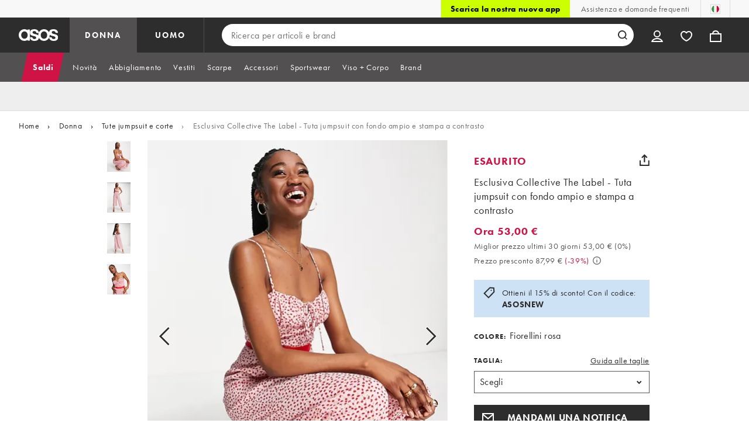

--- FILE ---
content_type: application/javascript
request_url: https://www.asos.com/resources/1227798445639d164f2aa65b26db4eae77f2b18a7607e/e/65226_747628217.js
body_size: 32795
content:
/*
 Compiled on Thu Dec 07 2023 21:28:04 GMT+0000 (Coordinated Universal Time) (747628217) */
'use strict';(function(u){function g(c){if(q[c])return q[c].exports;var e=q[c]={u:c,i:!1,exports:{}};u[c].call(e.exports,e,e.exports,g);e.i=!0;return e.exports}var q={};g.c=q;g.d=function(c,e,n){g.j(c,e)||Object.defineProperty(c,e,{enumerable:!0,get:n})};g.r=function(c){"undefined"!==typeof Symbol&&Symbol.toStringTag&&Object.defineProperty(c,Symbol.toStringTag,{value:"Module"});Object.defineProperty(c,"__esModule",{value:!0})};g.t=function(c,e){e&1&&(c=g(c));if(e&8)return c;if(e&4&&"object"===typeof c&&
c&&c.h)return c;var n=Object.create(null);g.r(n);Object.defineProperty(n,"default",{enumerable:!0,value:c});if(e&2&&"string"!=typeof c)for(var t in c)g.d(n,t,function(v){return c[v]}.bind(null,t));return n};g.n=function(c){var e=c&&c.h?function(){return c["default"]}:function(){return c};g.d(e,"a",e);return e};g.j=function(c,e){return Object.prototype.hasOwnProperty.call(c,e)};g.p="";return g(0)})([function(u,g,q){q.r(g);let c,e,n,t;const v=(b=null)=>{const a=new c.v.F.a([]);return{domain:b,children:a,
parent:null}},x=b=>{const a=v();let d="",f=a,m;const l=()=>{{var k=f,h=d;let r=k.children.get(h);if(void 0===r){h=r=v(h);if("string"!==typeof h.domain)throw Error("Cannot adopt child: child.domain must be a string");if(k.children.has(h.domain))throw Error(`Cannot adopt child: parent has already a child with the domain '${h.domain}'`);k.children.set(h.domain,h);h.parent=k}m=r}d=""};for(let k=0;k<b.length;k++){const h=b.charAt(k);switch(h){case ",":l();continue;case ">":l();f=m;continue;case "|":l();
f=a;continue;case "<":l();f=f.parent;continue}d+=h}""!==d&&l();return a},y=(b,a)=>{a=a.slice();const d=[];for(;a.length;){const f=a.pop();if(b.children.has("*")){if(b.children.has("!"+f))break;b=b.children.get("*")}else{if(!1===b.children.has(f))break;b=b.children.get(f)}d.unshift(f)}return d};let z,A;const F=/^(:?\/\/|https?:\/\/)?([^/]*@)?(.+?)(:\d{2,5})?([/?].*)?$/,G=/\./g,H=[],I=(b,a)=>{b=b&&"string"===typeof b?b.trim().toLowerCase():null;if(!b)return null;a=a&&"object"===typeof a?a:Object.create(null);
!1==="privateTlds"in a&&(a.l=!1);"customTlds"in a&&!1===a.g instanceof RegExp&&(a.g=new RegExp("\\.("+a.g.join("|")+")$"));var d=b.match(F);if(null===d)return null;b=d[3];a:{d=b;if(a.g){var f=d.match(a.g);if(null!==f){a=f[0];break a}}f=d.split(".");d=y(A,f);a=a.l?y(z,f):H;a=a.length>d.length?"."+a.join("."):0<d.length?"."+d.join("."):null}if(null===a)return null;d=b.slice(0,-a.length).split(G);"."===a.charAt(0)&&(a=a.slice(1));b=d.pop();return{m:a,domain:b||"",A:d.join(".")}};class B{}B.r=b=>{const a=
new Set;for(const d of b)try{const f=c?new c.n.n.p(d):new URL(d),m=I(f.hostname);m&&a.add(m.domain+"."+m.m)}catch(f){}return[...a]};const J="content-security-policy content-security-policy-report-only cache-control x-xss-protection strict-transport-security x-frame-options x-content-type-options x-permitted-cross-domain-policies referrer-policy access-control-allow-origin".split(" "),C=b=>{var a=b.a||[],d;b=[...K(b.b||[])];for(d of a)a=d.toLowerCase(),b.includes(a)||b.push(a);return d=b},K=b=>{b=
b.map(a=>a.toLowerCase());return J.filter(a=>!b.includes(a.toLowerCase()))},L=()=>{const b=c.n.d,a=c.v.t;return new a.c((d,f)=>{const m=b(document.URL,{credentials:"include"});a.a(m,l=>{d(l.headers)},l=>f(l))})};class w{}w.c=b=>{e||(e=t.z("w"));const a=C(b),d=L(),f=c.v.t;return new f.c((m,l)=>{f.a(d,k=>{{const h={};for(const r of a){const D=k.get(r);D&&(h[r]=D)}k=e.z(c.n.b.k({["j"]:h}))}m(k)},k=>l(k))})};w.d=b=>{b=C(b);c.v.b.q(b,(a,d)=>a>d?1:a<d?-1:0);b=c.v.b.f(b,"#");return n.c.s(b)};class p{}"o";
"b";p.p="t";p.r=()=>{var b=p.o;t=b;c=b.z("q");e=b.z("w");n=b.z("y");z=x("ua>cc,inf,ltd,biz,co,pp,v,cx<to>611,oya,rdv,vpnplus,quickconnect>direct<nyan<com>adobeaemcloud>dev>*<<kasserver,algorithmia>*,!teams,!test<amazonaws>compute>*<compute-1>*<us-east-1>dualstack>s3<<elb>*<s3,s3-ap-northeast-1,s3-ap-northeast-2,s3-ap-south-1,s3-ap-southeast-1,s3-ap-southeast-2,s3-ca-central-1,s3-eu-central-1,s3-eu-west-1,s3-eu-west-2,s3-eu-west-3,s3-external-1,s3-fips-us-gov-west-1,s3-sa-east-1,s3-us-gov-west-1,s3-us-east-2,s3-us-west-1,s3-us-west-2,ap-northeast-2>s3,dualstack>s3<s3-website<ap-south-1>s3,dualstack>s3<s3-website<ca-central-1>s3,dualstack>s3<s3-website<eu-central-1>s3,dualstack>s3<s3-website<eu-west-2>s3,dualstack>s3<s3-website<eu-west-3>s3,dualstack>s3<s3-website<us-east-2>s3,dualstack>s3<s3-website<ap-northeast-1>dualstack>s3<<ap-southeast-1>dualstack>s3<<ap-southeast-2>dualstack>s3<<eu-west-1>dualstack>s3<<sa-east-1>dualstack>s3<<s3-website-us-east-1,s3-website-us-west-1,s3-website-us-west-2,s3-website-ap-northeast-1,s3-website-ap-southeast-1,s3-website-ap-southeast-2,s3-website-eu-west-1,s3-website-sa-east-1<elasticbeanstalk>ap-northeast-1,ap-northeast-2,ap-northeast-3,ap-south-1,ap-southeast-1,ap-southeast-2,ca-central-1,eu-central-1,eu-west-1,eu-west-2,eu-west-3,sa-east-1,us-east-1,us-east-2,us-gov-west-1,us-west-1,us-west-2<on-aptible,myasustor,balena-devices,betainabox,bplaced,br,cn,de,eu,jpn,mex,ru,sa,uk,us,za,ar,gb,hu,kr,no,qc,uy,africa,gr,co,xenapponazure,jdevcloud,wpdevcloud,cloudcontrolled,cloudcontrolapp,trycloudflare,customer-oci>*,oci>*<ocp>*<ocs>*<<dattolocal,dattorelay,dattoweb,mydatto,builtwithdark,drayddns,dreamhosters,mydrobo,dyndns-at-home,dyndns-at-work,dyndns-blog,dyndns-free,dyndns-home,dyndns-ip,dyndns-mail,dyndns-office,dyndns-pics,dyndns-remote,dyndns-server,dyndns-web,dyndns-wiki,dyndns-work,blogdns,cechire,dnsalias,dnsdojo,doesntexist,dontexist,doomdns,dyn-o-saur,dynalias,est-a-la-maison,est-a-la-masion,est-le-patron,est-mon-blogueur,from-ak,from-al,from-ar,from-ca,from-ct,from-dc,from-de,from-fl,from-ga,from-hi,from-ia,from-id,from-il,from-in,from-ks,from-ky,from-ma,from-md,from-mi,from-mn,from-mo,from-ms,from-mt,from-nc,from-nd,from-ne,from-nh,from-nj,from-nm,from-nv,from-oh,from-ok,from-or,from-pa,from-pr,from-ri,from-sc,from-sd,from-tn,from-tx,from-ut,from-va,from-vt,from-wa,from-wi,from-wv,from-wy,getmyip,gotdns,hobby-site,homelinux,homeunix,iamallama,is-a-anarchist,is-a-blogger,is-a-bookkeeper,is-a-bulls-fan,is-a-caterer,is-a-chef,is-a-conservative,is-a-cpa,is-a-cubicle-slave,is-a-democrat,is-a-designer,is-a-doctor,is-a-financialadvisor,is-a-geek,is-a-green,is-a-guru,is-a-hard-worker,is-a-hunter,is-a-landscaper,is-a-lawyer,is-a-liberal,is-a-libertarian,is-a-llama,is-a-musician,is-a-nascarfan,is-a-nurse,is-a-painter,is-a-personaltrainer,is-a-photographer,is-a-player,is-a-republican,is-a-rockstar,is-a-socialist,is-a-student,is-a-teacher,is-a-techie,is-a-therapist,is-an-accountant,is-an-actor,is-an-actress,is-an-anarchist,is-an-artist,is-an-engineer,is-an-entertainer,is-certified,is-gone,is-into-anime,is-into-cars,is-into-cartoons,is-into-games,is-leet,is-not-certified,is-slick,is-uberleet,is-with-theband,isa-geek,isa-hockeynut,issmarterthanyou,likes-pie,likescandy,neat-url,saves-the-whales,selfip,sells-for-less,sells-for-u,servebbs,simple-url,space-to-rent,teaches-yoga,writesthisblog,ddnsfree,ddnsgeek,giize,gleeze,kozow,loseyourip,ooguy,theworkpc,mytuleap,evennode>eu-1,eu-2,eu-3,eu-4,us-1,us-2,us-3,us-4<onfabrica,fbsbx>apps<fastly-terrarium,fastvps-server,mydobiss,firebaseapp,freebox-os,freeboxos,gentapps,gentlentapis,githubusercontent,0emm>*<appspot>r>*<<codespot,googleapis,googlecode,pagespeedmobilizer,publishproxy,withgoogle,withyoutube,blogspot,awsmppl,herokuapp,herokussl,myravendb,pixolino,clicketcloud,cloudswitches>ams,au,sg<dopaas,elastyco>nv<hidora,hosted-by-previder>paas<hosteur>rag-cloud,rag-cloud-ch<ik-server>jcloud,jcloud-ver-jpc<jelastic>demo<kilatiron,massivegrid>paas<wafaicloud>jed,lon,ryd<joyent>cns>*<<lpusercontent,lmpm>app<linode>members,nodebalancer>*<<linodeobjects>*<barsycenter,barsyonline,miniserver,meteorapp>eu<hostedpi,mythic-beasts>customer,lynx,ocelot,onza,sphinx,vs,x,yali<4u,nfshost,001www,ddnslive,myiphost,blogsyte,ciscofreak,damnserver,ditchyourip,dnsiskinky,dynns,geekgalaxy,health-carereform,homesecuritymac,homesecuritypc,myactivedirectory,mysecuritycamera,net-freaks,onthewifi,point2this,quicksytes,securitytactics,serveexchange,servehumour,servep2p,servesarcasm,stufftoread,unusualperson,workisboring,3utilities,ddnsking,myvnc,servebeer,servecounterstrike,serveftp,servegame,servehalflife,servehttp,serveirc,servemp3,servepics,servequake,observableusercontent>static<operaunite,skygearapp,outsystemscloud,ownprovider,pgfog,pagefrontapp,pagexl,gotpantheon,platter-app,pleskns,prgmr>xen<qualifioapp,qbuser,qa2,dev-myqnapcloud,alpha-myqnapcloud,myqnapcloud,quipelements>*<rackmaze,rhcloud,render>app<onrender,logoip,scrysec,firewall-gateway,myshopblocks,shopitsite,1kapp,appchizi,applinzi,sinaapp,vipsinaapp,bounty-full>alpha,beta<stackhero-network,playstation-cloud,stdlib>api<temp-dns,dsmynas,familyds,thingdustdata,bloxcms,townnews-staging,hk,wafflecell,idnblogger,indowapblog,remotewd,wiardweb>pages<xnbay>u2,u2-local<yolasite,wpenginepowered>js<impertrixcdn,impertrix<net>adobeaemcloud,alwaysdata,cloudfront,t3l3p0rt,myfritz,blackbaudcdn,boomla,bplaced,square7,gb,hu,jp,se,uk,in,clic2000,cloudaccess,cdn77-ssl,cdn77>r<cloudeity,feste-ip,knx-server,static-access,cryptonomic>*<dattolocal,mydatto,debian,bitbridge,at-band-camp,blogdns,broke-it,buyshouses,dnsalias,dnsdojo,does-it,dontexist,dynalias,dynathome,endofinternet,from-az,from-co,from-la,from-ny,gets-it,ham-radio-op,homeftp,homeip,homelinux,homeunix,in-the-band,is-a-chef,is-a-geek,isa-geek,kicks-ass,office-on-the,podzone,scrapper-site,selfip,sells-it,servebbs,serveftp,thruhere,webhop,definima,casacam,dynu,dynv6,twmail,ru,channelsdvr>u<fastlylb>map<fastly>freetls,map,prod>a,global<ssl>a,b,global<<edgeapp,flynnhosting,cdn-edges,cloudfunctions,moonscale,in-dsl,in-vpn,ipifony,iobb,cloudjiffy>fra1-de,west1-us<docktera>jls>ams1<<elastx>jls-sto1,jls-sto2,jls-sto3<massivegrid>paas>fr-1,lon-1,lon-2,ny-1,ny-2,sg-1<<saveincloud>jelastic,nordeste-idc<scaleforce>j<tsukaeru>jelastic<vps-host>jelastic>atl,njs<<kinghost,uni5,barsy,memset,azurewebsites,azure-mobile,cloudapp,dnsup,hicam,now-dns,ownip,vpndns,eating-organic,mydissent,myeffect,mymediapc,mypsx,mysecuritycamera,nhlfan,no-ip,pgafan,privatizehealthinsurance,bounceme,ddns,redirectme,serveblog,serveminecraft,sytes,cloudycluster,bar0,bar1,bar2,rackmaze,schokokeks,firewall-gateway,seidat,senseering,siteleaf,srcf>soc,user<dsmynas,familyds,fastblog,community-pro,meinforum,yandexcloud>storage,website<za<pl>beep,unicloud,krasnik,leczna,lubartow,lublin,poniatowa,swidnik,co,art,gliwice,krakow,poznan,wroc,zakopane,gda,gdansk,gdynia,med,sopot<ca>barsy,awdev>*<co,blogspot,no-ip<estate>compute>*<<network>alces>*<co,arvo,azimuth,tlon<org>altervista,amune>tele<pimienta,poivron,potager,sweetpepper,ae,us,certmgr,cdn77>c,rsc<cdn77-secure>origin>ssl<<cloudns,duckdns,tunk,dyndns>go,home<blogdns,blogsite,boldlygoingnowhere,dnsalias,dnsdojo,doesntexist,dontexist,doomdns,dvrdns,dynalias,endofinternet,endoftheinternet,from-me,game-host,gotdns,hobby-site,homedns,homeftp,homelinux,homeunix,is-a-bruinsfan,is-a-candidate,is-a-celticsfan,is-a-chef,is-a-geek,is-a-knight,is-a-linux-user,is-a-patsfan,is-a-soxfan,is-found,is-lost,is-saved,is-very-bad,is-very-evil,is-very-good,is-very-nice,is-very-sweet,isa-geek,kicks-ass,misconfused,podzone,readmyblog,selfip,sellsyourhome,servebbs,serveftp,servegame,stuff-4-sale,webhop,ddnss,accesscam,camdvr,freeddns,mywire,webredirect,eu>al,asso,at,au,be,bg,ca,cd,ch,cn,cy,cz,de,dk,edu,ee,es,fi,fr,gr,hr,hu,ie,il,in,int,is,it,jp,kr,lt,lu,lv,mc,me,mk,mt,my,net,ng,nl,no,nz,paris,pl,pt,q-a,ro,ru,se,si,sk,tr,uk,us<twmail,fedorainfracloud,fedorapeople,fedoraproject>cloud,os>app<stg>os>app<<<freedesktop,hepforge,in-dsl,in-vpn,js,uklugs,barsy,mayfirst,mozilla-iot,bmoattachments,dynserv,now-dns,cable-modem,collegefan,couchpotatofries,mlbfan,mysecuritycamera,nflfan,read-books,ufcfan,hopto,myftp,no-ip,zapto,pubtls,my-firewall,myfirewall,spdns,small-web,dsmynas,familyds,edugit,tuxfamily,diskstation,hk,wmflabs,toolforge,wmcloud,za<cn>com>amazonaws>compute>*<eb>cn-north-1,cn-northwest-1<elb>*<cn-north-1>s3<<<instantcloud<nl>amsw,virtueeldomein,co,hosting-cluster,blogspot,khplay,transurl>*<cistron,demon<io>apigee,b-data,backplaneapp,banzaicloud>app,backyards>*<<boxfuse,browsersafetymark,bigv>uk0<cleverapps,dappnode>dyndns<dedyn,drud,definima,enonic>customer<shw,github,gitlab,lolipop,hasura-app,hostyhosting,moonscale>*<jele,opusinteractive>ocs<unispace>cloud,cloud-de,cloud-fr1<loginline,barsy,azurecontainer>*<ngrok,nodeart>stage<nodum,nid,pantheonsite,dyn53,protonet,qcx>sys>*<<vaporcloud,vbrplsbx>g<on-k3s>*<on-rio>*<readthedocs,resindevice,resinstaging>devices<hzc,sandcats,shiftedit,mo-siemens,lair>apps<stolos>*<spacekit,utwente,applicationcloud,scapp,s5y>*<telebit,thingdust>dev>cust<disrec>cust<prod>cust<testing>cust<<2038,wedeploy,basicserver,virtualserver<jp>ne>aseinet>user<gehirn<usercontent,blogspot<vc>gv>d<0e,nom<eus>party>user<<ws>advisor>*<cloud66,dyndns,mypets<cloud>banzai>*<statics>*<axarnet>es-1<diadem,jelastic>vip<jele,jenv-aruba>aruba>eur>it1<<it1<jenv-arubabiz>it1-eur<primetel>uk<reclaim>ca,uk,us<trendhosting>ch,de<linkyard,magentosite>*<perspecta,vapor,on-rancher>*<sensiosite>*<trafficplex,urown,voorloper<la>bnr,c,nym<ch>square7,blogspot,flow>ae>alp1<appengine<linkyard-cloud,dnsking,gotdns,firenet>*,svc>*<<12hp,2ix,4lima,lima-city<de>bplaced,square7,com,cosidns>dyn<dynamisches-dns,dnsupdater,internet-dns,l-o-g-i-n,dnshome,fuettertdasnetz,isteingeek,istmein,lebtimnetz,leitungsen,traeumtgerade,ddnss>dyn,dyndns<dyndns1,dyn-ip24,home-webserver>dyn<myhome-server,goip,blogspot,dyn-berlin,in-berlin,in-brb,in-butter,in-dsl,in-vpn,mein-iserv,schulserver,test-iserv,keymachine,git-repos,lcube-server,svn-repos,barsy,logoip,firewall-gateway,my-gateway,my-router,spdns,speedpartner>customer<taifun-dns,12hp,2ix,4lima,lima-city,dd-dns,dray-dns,draydns,dyn-vpn,dynvpn,mein-vigor,my-vigor,my-wan,syno-ds,synology-diskstation,synology-ds,uberspace>*<virtualuser,virtual-user,community-pro,diskussionsbereich<uk>co>bytemark>dh,vm<blogspot,layershift>j<barsy,barsyonline,retrosnub>cust<nh-serv,no-ip,wellbeingzone,gwiddle<conn,copro,gov>service,homeoffice<pymnt,org>glug,lug,lugs<barsy<eu>mycd,cloudns,dogado>jelastic<leviracloud>paas<barsy,wellbeingzone,spdns,transurl>*<diskstation<co>carrd,crd,otap>*<com>blogspot<leadpages,lpages,mypi,n4t,nodum,repl<ai>uwu,nom<se>com,blogspot,conf,iopsys<bz>za,nom,nym,gsj<in>web,cloudns,blogspot,barsy<basketball>aus,nz<am>radio,blogspot,neko,nyaa<fm>radio<ro>co,shop,blogspot,nym<group>discourse<team>discourse,jelastic<dev>lcl>*<stg>*<pages,workers,curv,fly,gateway>*<iserv,loginline,platter-app,vercel,webhare>*<<me>c66,daplie>localhost<edgestack,couk,ukco,filegear,filegear-au,filegear-de,filegear-gb,filegear-ie,filegear-jp,filegear-sg,glitch,ravendb,barsy,mcpe,nctu,soundcast,tcp4,brasilia,ddns,dnsfor,hopto,loginto,noip,webhop,nym,diskstation,dscloud,i234,myds,synology,wbq,wedeploy,yombo,nohost<zone>cloud66,hs,triton>*<lima<host>cloudaccess,freesite,fastvps,myfast,jele,mircloud,pcloud,half<site>cloudera,cyon,fnwk,folionetwork,fastvps,jele,lelux,loginline,barsy,omniwe,opensocial,platformsh>*<byen,mintere<app>wnext,platform0,run>a<web,hasura,loginline,netlify,telebit,vercel<cz>co,realm,e4,blogspot,metacentrum>cloud>*<custom<muni>cloud>flt,usr<<<asia>cloudns<biz>cloudns,jozi,dyndns,for-better,for-more,for-some,for-the,selfip,webhop,bpl,orx,mmafan,myftp,no-ip,dscloud<club>cloudns,jele,barsy,pony<cc>cloudns,ftpaccess,game-server,myphotos,scrapping,twmail,csx,fantasyleague<info>cloudns,dynamic-dns,dyndns,barrel-of-knowledge,barrell-of-knowledge,for-our,groks-the,groks-this,here-for-more,knowsitall,selfip,webhop,barsy,mayfirst,forumz,nsupdate,dvrcam,ilovecollege,no-ip,dnsupdate,v-info<pro>cloudns,dnstrace>bci<barsy<pw>cloudns,x443,nom<us>cloudns,drud,is-by,land-4-sale,stuff-4-sale,graphox,enscaled>phx<mircloud,freeddns,golffan,noip,pointto,platterp,de>lib<<gdn>cnpy<no>co,blogspot<be>webhosting,blogspot,interhostsolutions>cloud<transurl>*<<ru>ac,edu,gov,int,mil,test,adygeya,bashkiria,bir,cbg,com,dagestan,grozny,kalmykia,kustanai,marine,mordovia,msk,mytis,nalchik,nov,pyatigorsk,spb,vladikavkaz,vladimir,blogspot,na4u,mircloud,regruhosting>jelastic<myjino>hosting>*<landing>*<spectrum>*<vps>*<<cldmail>hb<mcdir>vps<net,org,pp,ras<is>cupcake,blogspot<link>cyon,mypep,dweb>*<<dk>biz,co,firm,reg,store,blogspot<earth>dapps>*,bzz>*<<<th>online,shop<sh>bip,hashbang,platform>bc,ent,eu,us<now,vxl,wedeploy<fi>dy,blogspot,xn--hkkinen-5wa,iki,cloudplatform>fi<datacenter>demo,paas<<tv>dyndns,better-than,on-the-web,worse-than<cx>ath,info<name>her>forgot<his>forgot<<nu>merseine,mine,shacknet,nom,uwu,enterprisecloud<rocks>myddns,lima-city,webspace<xyz>blogsite,fhapp,localzone,crafting,zapto,telebit>*<<fr>en-root,fbx-os,fbxos,freebox-os,freeboxos,blogspot,on-web,chirurgiens-dentistes-en-france<one>onred>staging<service,for,homelink<tw>com>mymailer<url,blogspot,nym<su>abkhazia,adygeya,aktyubinsk,arkhangelsk,armenia,ashgabad,azerbaijan,balashov,bashkiria,bryansk,bukhara,chimkent,dagestan,east-kazakhstan,exnet,georgia,grozny,ivanovo,jambyl,kalmykia,kaluga,karacol,karaganda,karelia,khakassia,krasnodar,kurgan,kustanai,lenug,mangyshlak,mordovia,msk,murmansk,nalchik,navoi,north-kazakhstan,nov,obninsk,penza,pokrovsk,sochi,spb,tashkent,termez,togliatti,troitsk,tselinograd,tula,tuva,vladikavkaz,vladimir,vologda,nym<space>myfast,linkitools,uber,xs4all<at>funkfeuer>wien<futurecms>*,ex>*<in>*<<futurehosting,futuremailing,ortsinfo>ex>*<kunden>*<<co>blogspot<biz,info,priv,12hp,2ix,4lima,lima-city<ms>lab<si>gitapp,gitpage,blogspot,nom<digital>cloudapps>london<<im>ro,nom<goog>cloud,translate<ae>blogspot,nom<al>blogspot,nom<ba>blogspot<bg>blogspot,barsy<bj>blogspot<cf>blogspot<cl>blogspot,nom<id>co>blogspot<forte,bloghp,wblog<il>co>blogspot<<ke>co>blogspot<nom<nz>co>blogspot<nym<za>co>blogspot<<ar>com>blogspot<<au>com>blogspot,cloudlets>mel<<<br>com>blogspot,virtualcloud>scale>users<<<leg>ac,al,am,ap,ba,ce,df,es,go,ma,mg,ms,mt,pa,pb,pe,pi,pr,rj,rn,ro,rr,rs,sc,se,sp,to<<by>com>blogspot<mycloud,nym<cy>com>blogspot,scaleforce>j<<<ee>com>blogspot<<eg>com>blogspot<<es>com>blogspot<<mt>com>blogspot<<ng>com>blogspot<col,firm,gen,ltd,ngo<tr>com>blogspot<<uy>com>blogspot<nom<cv>blogspot<gr>blogspot,nym<hk>blogspot,nym,ltd,inc<hr>blogspot,free<hu>blogspot<ie>blogspot,nym<it>blogspot,neen>jc<tim>open>jelastic>cloud<<<16-b,32-b,64-b,syncloud<kr>blogspot<li>blogspot,caa,nom,nym<lt>blogspot,nym<lu>blogspot,nym<md>blogspot,at,de,jp,to<mk>blogspot,nom<mr>blogspot<mx>blogspot,net>serv>jl<<nym<my>blogspot<pe>blogspot,nym<pt>blogspot,nym<qa>blogspot,nom<re>blogspot<rs>blogspot,ua,nom,ox<sg>blogspot,enscaled<sk>blogspot,nym<sn>blogspot<td>blogspot<ug>blogspot,nom<vn>blogspot<ci>fin,nl<run>hs,development,ravendb,repl<community>ravendb,myforum<city>ng<gl>biz,nom,xx<ink>ng<school>ng<so>sch<kz>jcloud,kazteleport>upaas<nym<gg>kaas,cya,panel>daemon<<systems>knightpoint<krd>co,edu<business>co<education>co<events>co<financial>co<place>co<technology>co<bs>we<services>loginline<menu>barsy<mobi>barsy,dscloud<online>barsy<pub>barsy<shop>barsy<support>barsy<casa>nabu>ui<<fashion>of,on<football>of<london>in,of<men>for<mom>and,for<sale>for<work>of,to<top>now-dns,ntdll<ovh>nerdpol<mn>nyc,nym<af>nom<ec>nym<gd>nom<ge>nom<gt>nom,blog,de,to<gy>nym,be<hn>nom,cc<lc>nym,oy<lv>nom<st>nom,noho<sx>nym<tj>nom<vg>nom,at<lol>omg<hosting>opencraft<pm>own<codes>owo>*<<page>pdns,plesk,prvcy<bn>co<fit>ptplus<edu>rit>git-pages<<scot>gov<store>shopware<land>static>dev,sites<<farm>storj<cool>de<pictures>1337<rip>clan<management>router<ax>be,cat,es,eu,gg,mc,us,xy<gp>app<kg>blog,io,jp,tv,uk,us<ls>de<porn>indie<tc>ch,me,we<vu>blog,dev,me,cn<academy>official<faith>ybo<party>ybo<review>ybo<science>ybo<trade>ybo<design>bss");
A=x("ac>com,edu,gov,net,mil,org<ad>nom<ae>co,net,org,sch,ac,gov,mil<aero>accident-investigation,accident-prevention,aerobatic,aeroclub,aerodrome,agents,aircraft,airline,airport,air-surveillance,airtraffic,air-traffic-control,ambulance,amusement,association,author,ballooning,broker,caa,cargo,catering,certification,championship,charter,civilaviation,club,conference,consultant,consulting,control,council,crew,design,dgca,educator,emergency,engine,engineer,entertainment,equipment,exchange,express,federation,flight,fuel,gliding,government,groundhandling,group,hanggliding,homebuilt,insurance,journal,journalist,leasing,logistics,magazine,maintenance,media,microlight,modelling,navigation,parachuting,paragliding,passenger-association,pilot,press,production,recreation,repbody,res,research,rotorcraft,safety,scientist,services,show,skydiving,software,student,trader,trading,trainer,union,workinggroup,works<af>gov,com,org,net,edu<ag>com,org,net,co,nom<ai>off,com,net,org<al>com,edu,gov,mil,net,org<am>co,com,commune,net,org<ao>ed,gv,og,co,pb,it<aq,ar>com,edu,gob,gov,int,mil,musica,net,org,tur<arpa>e164,in-addr,ip6,iris,uri,urn<as>gov<asia,at>ac>sth<co,gv,or<au>com,net,org,edu>act,catholic,nsw>schools<nt,qld,sa,tas,vic,wa<gov>qld,sa,tas,vic,wa<asn,id,info,conf,oz,act,nsw,nt,qld,sa,tas,vic,wa<aw>com<ax,az>com,net,int,gov,org,edu,info,pp,mil,name,pro,biz<ba>com,edu,gov,mil,net,org<bb>biz,co,com,edu,gov,info,net,org,store,tv<bd>*<be>ac<bf>gov<bg>a,b,c,d,e,f,g,h,i,j,k,l,m,n,o,p,q,r,s,t,u,v,w,x,y,z,0,1,2,3,4,5,6,7,8,9<bh>com,edu,net,org,gov<bi>co,com,edu,or,org<biz,bj>asso,barreau,gouv<bm>com,edu,gov,net,org<bn>com,edu,gov,net,org<bo>com,edu,gob,int,org,net,mil,tv,web,academia,agro,arte,blog,bolivia,ciencia,cooperativa,democracia,deporte,ecologia,economia,empresa,indigena,industria,info,medicina,movimiento,musica,natural,nombre,noticias,patria,politica,profesional,plurinacional,pueblo,revista,salud,tecnologia,tksat,transporte,wiki<br>9guacu,abc,adm,adv,agr,aju,am,anani,aparecida,app,arq,art,ato,b,barueri,belem,bhz,bib,bio,blog,bmd,boavista,bsb,campinagrande,campinas,caxias,cim,cng,cnt,com,contagem,coop,coz,cri,cuiaba,curitiba,def,des,det,dev,ecn,eco,edu,emp,enf,eng,esp,etc,eti,far,feira,flog,floripa,fm,fnd,fortal,fot,foz,fst,g12,geo,ggf,goiania,gov>ac,al,am,ap,ba,ce,df,es,go,ma,mg,ms,mt,pa,pb,pe,pi,pr,rj,rn,ro,rr,rs,sc,se,sp,to<gru,imb,ind,inf,jab,jampa,jdf,joinville,jor,jus,leg,lel,log,londrina,macapa,maceio,manaus,maringa,mat,med,mil,morena,mp,mus,natal,net,niteroi,nom>*<not,ntr,odo,ong,org,osasco,palmas,poa,ppg,pro,psc,psi,pvh,qsl,radio,rec,recife,rep,ribeirao,rio,riobranco,riopreto,salvador,sampa,santamaria,santoandre,saobernardo,saogonca,seg,sjc,slg,slz,sorocaba,srv,taxi,tc,tec,teo,the,tmp,trd,tur,tv,udi,vet,vix,vlog,wiki,zlg<bs>com,net,org,edu,gov<bt>com,edu,gov,net,org<bv,bw>co,org<by>gov,mil,com,of<bz>com,net,org,edu,gov<ca>ab,bc,mb,nb,nf,nl,ns,nt,nu,on,pe,qc,sk,yk,gc<cat,cc,cd>gov<cf,cg,ch,ci>org,or,com,co,edu,ed,ac,net,go,asso,xn--aroport-bya,int,presse,md,gouv<ck>*,!www<cl>aprendemas,co,gob,gov,mil<cm>co,com,gov,net<cn>ac,com,edu,gov,net,org,mil,xn--55qx5d,xn--io0a7i,xn--od0alg,ah,bj,cq,fj,gd,gs,gz,gx,ha,hb,he,hi,hl,hn,jl,js,jx,ln,nm,nx,qh,sc,sd,sh,sn,sx,tj,xj,xz,yn,zj,hk,mo,tw<co>arts,com,edu,firm,gov,info,int,mil,net,nom,org,rec,web<com,coop,cr>ac,co,ed,fi,go,or,sa<cu>com,edu,org,net,gov,inf<cv,cw>com,edu,net,org<cx>gov<cy>ac,biz,com,ekloges,gov,ltd,name,net,org,parliament,press,pro,tm<cz,de,dj,dk,dm>com,net,org,edu,gov<do>art,com,edu,gob,gov,mil,net,org,sld,web<dz>art,asso,com,edu,gov,org,net,pol,soc,tm<ec>com,info,net,fin,k12,med,pro,org,edu,gov,gob,mil<edu,ee>edu,gov,riik,lib,med,com,pri,aip,org,fie<eg>com,edu,eun,gov,mil,name,net,org,sci<er>*<es>com,nom,org,gob,edu<et>com,gov,org,edu,biz,name,info,net<eu,fi>aland<fj>ac,biz,com,gov,info,mil,name,net,org,pro<fk>*<fm>com,edu,net,org<fo,fr>asso,com,gouv,nom,prd,tm,aeroport,avocat,avoues,cci,chambagri,chirurgiens-dentistes,experts-comptables,geometre-expert,greta,huissier-justice,medecin,notaires,pharmacien,port,veterinaire<ga,gb,gd>edu,gov<ge>com,edu,gov,org,mil,net,pvt<gf,gg>co,net,org<gh>com,edu,gov,org,mil<gi>com,ltd,gov,mod,edu,org<gl>co,com,edu,net,org<gm,gn>ac,com,edu,gov,org,net<gov,gp>com,net,mobi,edu,org,asso<gq,gr>com,edu,net,org,gov<gs,gt>com,edu,gob,ind,mil,net,org<gu>com,edu,gov,guam,info,net,org,web<gw,gy>co,com,edu,gov,net,org<hk>com,edu,gov,idv,net,org,xn--55qx5d,xn--wcvs22d,xn--lcvr32d,xn--mxtq1m,xn--gmqw5a,xn--ciqpn,xn--gmq050i,xn--zf0avx,xn--io0a7i,xn--mk0axi,xn--od0alg,xn--od0aq3b,xn--tn0ag,xn--uc0atv,xn--uc0ay4a<hm,hn>com,edu,org,net,mil,gob<hr>iz,from,name,com<ht>com,shop,firm,info,adult,net,pro,org,med,art,coop,pol,asso,edu,rel,gouv,perso<hu>co,info,org,priv,sport,tm,2000,agrar,bolt,casino,city,erotica,erotika,film,forum,games,hotel,ingatlan,jogasz,konyvelo,lakas,media,news,reklam,sex,shop,suli,szex,tozsde,utazas,video<id>ac,biz,co,desa,go,mil,my,net,or,ponpes,sch,web<ie>gov<il>ac,co,gov,idf,k12,muni,net,org<im>ac,co>ltd,plc<com,net,org,tt,tv<in>co,firm,net,org,gen,ind,nic,ac,edu,res,gov,mil<info,int>eu<io>com<iq>gov,edu,mil,com,org,net<ir>ac,co,gov,id,net,org,sch,xn--mgba3a4f16a,xn--mgba3a4fra<is>net,com,edu,gov,org,int<it>gov,edu,abr,abruzzo,aosta-valley,aostavalley,bas,basilicata,cal,calabria,cam,campania,emilia-romagna,emiliaromagna,emr,friuli-v-giulia,friuli-ve-giulia,friuli-vegiulia,friuli-venezia-giulia,friuli-veneziagiulia,friuli-vgiulia,friuliv-giulia,friulive-giulia,friulivegiulia,friulivenezia-giulia,friuliveneziagiulia,friulivgiulia,fvg,laz,lazio,lig,liguria,lom,lombardia,lombardy,lucania,mar,marche,mol,molise,piedmont,piemonte,pmn,pug,puglia,sar,sardegna,sardinia,sic,sicilia,sicily,taa,tos,toscana,trentin-sud-tirol,xn--trentin-sd-tirol-rzb,trentin-sudtirol,xn--trentin-sdtirol-7vb,trentin-sued-tirol,trentin-suedtirol,trentino-a-adige,trentino-aadige,trentino-alto-adige,trentino-altoadige,trentino-s-tirol,trentino-stirol,trentino-sud-tirol,xn--trentino-sd-tirol-c3b,trentino-sudtirol,xn--trentino-sdtirol-szb,trentino-sued-tirol,trentino-suedtirol,trentino,trentinoa-adige,trentinoaadige,trentinoalto-adige,trentinoaltoadige,trentinos-tirol,trentinostirol,trentinosud-tirol,xn--trentinosd-tirol-rzb,trentinosudtirol,xn--trentinosdtirol-7vb,trentinosued-tirol,trentinosuedtirol,trentinsud-tirol,xn--trentinsd-tirol-6vb,trentinsudtirol,xn--trentinsdtirol-nsb,trentinsued-tirol,trentinsuedtirol,tuscany,umb,umbria,val-d-aosta,val-daosta,vald-aosta,valdaosta,valle-aosta,valle-d-aosta,valle-daosta,valleaosta,valled-aosta,valledaosta,vallee-aoste,xn--valle-aoste-ebb,vallee-d-aoste,xn--valle-d-aoste-ehb,valleeaoste,xn--valleaoste-e7a,valleedaoste,xn--valledaoste-ebb,vao,vda,ven,veneto,ag,agrigento,al,alessandria,alto-adige,altoadige,an,ancona,andria-barletta-trani,andria-trani-barletta,andriabarlettatrani,andriatranibarletta,ao,aosta,aoste,ap,aq,aquila,ar,arezzo,ascoli-piceno,ascolipiceno,asti,at,av,avellino,ba,balsan-sudtirol,xn--balsan-sdtirol-nsb,balsan-suedtirol,balsan,bari,barletta-trani-andria,barlettatraniandria,belluno,benevento,bergamo,bg,bi,biella,bl,bn,bo,bologna,bolzano-altoadige,bolzano,bozen-sudtirol,xn--bozen-sdtirol-2ob,bozen-suedtirol,bozen,br,brescia,brindisi,bs,bt,bulsan-sudtirol,xn--bulsan-sdtirol-nsb,bulsan-suedtirol,bulsan,bz,ca,cagliari,caltanissetta,campidano-medio,campidanomedio,campobasso,carbonia-iglesias,carboniaiglesias,carrara-massa,carraramassa,caserta,catania,catanzaro,cb,ce,cesena-forli,xn--cesena-forl-mcb,cesenaforli,xn--cesenaforl-i8a,ch,chieti,ci,cl,cn,co,como,cosenza,cr,cremona,crotone,cs,ct,cuneo,cz,dell-ogliastra,dellogliastra,en,enna,fc,fe,fermo,ferrara,fg,fi,firenze,florence,fm,foggia,forli-cesena,xn--forl-cesena-fcb,forlicesena,xn--forlcesena-c8a,fr,frosinone,ge,genoa,genova,go,gorizia,gr,grosseto,iglesias-carbonia,iglesiascarbonia,im,imperia,is,isernia,kr,la-spezia,laquila,laspezia,latina,lc,le,lecce,lecco,li,livorno,lo,lodi,lt,lu,lucca,macerata,mantova,massa-carrara,massacarrara,matera,mb,mc,me,medio-campidano,mediocampidano,messina,mi,milan,milano,mn,mo,modena,monza-brianza,monza-e-della-brianza,monza,monzabrianza,monzaebrianza,monzaedellabrianza,ms,mt,na,naples,napoli,no,novara,nu,nuoro,og,ogliastra,olbia-tempio,olbiatempio,or,oristano,ot,pa,padova,padua,palermo,parma,pavia,pc,pd,pe,perugia,pesaro-urbino,pesarourbino,pescara,pg,pi,piacenza,pisa,pistoia,pn,po,pordenone,potenza,pr,prato,pt,pu,pv,pz,ra,ragusa,ravenna,rc,re,reggio-calabria,reggio-emilia,reggiocalabria,reggioemilia,rg,ri,rieti,rimini,rm,rn,ro,roma,rome,rovigo,sa,salerno,sassari,savona,si,siena,siracusa,so,sondrio,sp,sr,ss,suedtirol,xn--sdtirol-n2a,sv,ta,taranto,te,tempio-olbia,tempioolbia,teramo,terni,tn,to,torino,tp,tr,trani-andria-barletta,trani-barletta-andria,traniandriabarletta,tranibarlettaandria,trapani,trento,treviso,trieste,ts,turin,tv,ud,udine,urbino-pesaro,urbinopesaro,va,varese,vb,vc,ve,venezia,venice,verbania,vercelli,verona,vi,vibo-valentia,vibovalentia,vicenza,viterbo,vr,vs,vt,vv<je>co,net,org<jm>*<jo>com,org,net,edu,sch,gov,mil,name<jobs,jp>ac,ad,co,ed,go,gr,lg,ne,or,aichi>aisai,ama,anjo,asuke,chiryu,chita,fuso,gamagori,handa,hazu,hekinan,higashiura,ichinomiya,inazawa,inuyama,isshiki,iwakura,kanie,kariya,kasugai,kira,kiyosu,komaki,konan,kota,mihama,miyoshi,nishio,nisshin,obu,oguchi,oharu,okazaki,owariasahi,seto,shikatsu,shinshiro,shitara,tahara,takahama,tobishima,toei,togo,tokai,tokoname,toyoake,toyohashi,toyokawa,toyone,toyota,tsushima,yatomi<akita>akita,daisen,fujisato,gojome,hachirogata,happou,higashinaruse,honjo,honjyo,ikawa,kamikoani,kamioka,katagami,kazuno,kitaakita,kosaka,kyowa,misato,mitane,moriyoshi,nikaho,noshiro,odate,oga,ogata,semboku,yokote,yurihonjo<aomori>aomori,gonohe,hachinohe,hashikami,hiranai,hirosaki,itayanagi,kuroishi,misawa,mutsu,nakadomari,noheji,oirase,owani,rokunohe,sannohe,shichinohe,shingo,takko,towada,tsugaru,tsuruta<chiba>abiko,asahi,chonan,chosei,choshi,chuo,funabashi,futtsu,hanamigawa,ichihara,ichikawa,ichinomiya,inzai,isumi,kamagaya,kamogawa,kashiwa,katori,katsuura,kimitsu,kisarazu,kozaki,kujukuri,kyonan,matsudo,midori,mihama,minamiboso,mobara,mutsuzawa,nagara,nagareyama,narashino,narita,noda,oamishirasato,omigawa,onjuku,otaki,sakae,sakura,shimofusa,shirako,shiroi,shisui,sodegaura,sosa,tako,tateyama,togane,tohnosho,tomisato,urayasu,yachimata,yachiyo,yokaichiba,yokoshibahikari,yotsukaido<ehime>ainan,honai,ikata,imabari,iyo,kamijima,kihoku,kumakogen,masaki,matsuno,matsuyama,namikata,niihama,ozu,saijo,seiyo,shikokuchuo,tobe,toon,uchiko,uwajima,yawatahama<fukui>echizen,eiheiji,fukui,ikeda,katsuyama,mihama,minamiechizen,obama,ohi,ono,sabae,sakai,takahama,tsuruga,wakasa<fukuoka>ashiya,buzen,chikugo,chikuho,chikujo,chikushino,chikuzen,chuo,dazaifu,fukuchi,hakata,higashi,hirokawa,hisayama,iizuka,inatsuki,kaho,kasuga,kasuya,kawara,keisen,koga,kurate,kurogi,kurume,minami,miyako,miyama,miyawaka,mizumaki,munakata,nakagawa,nakama,nishi,nogata,ogori,okagaki,okawa,oki,omuta,onga,onojo,oto,saigawa,sasaguri,shingu,shinyoshitomi,shonai,soeda,sue,tachiarai,tagawa,takata,toho,toyotsu,tsuiki,ukiha,umi,usui,yamada,yame,yanagawa,yukuhashi<fukushima>aizubange,aizumisato,aizuwakamatsu,asakawa,bandai,date,fukushima,furudono,futaba,hanawa,higashi,hirata,hirono,iitate,inawashiro,ishikawa,iwaki,izumizaki,kagamiishi,kaneyama,kawamata,kitakata,kitashiobara,koori,koriyama,kunimi,miharu,mishima,namie,nango,nishiaizu,nishigo,okuma,omotego,ono,otama,samegawa,shimogo,shirakawa,showa,soma,sukagawa,taishin,tamakawa,tanagura,tenei,yabuki,yamato,yamatsuri,yanaizu,yugawa<gifu>anpachi,ena,gifu,ginan,godo,gujo,hashima,hichiso,hida,higashishirakawa,ibigawa,ikeda,kakamigahara,kani,kasahara,kasamatsu,kawaue,kitagata,mino,minokamo,mitake,mizunami,motosu,nakatsugawa,ogaki,sakahogi,seki,sekigahara,shirakawa,tajimi,takayama,tarui,toki,tomika,wanouchi,yamagata,yaotsu,yoro<gunma>annaka,chiyoda,fujioka,higashiagatsuma,isesaki,itakura,kanna,kanra,katashina,kawaba,kiryu,kusatsu,maebashi,meiwa,midori,minakami,naganohara,nakanojo,nanmoku,numata,oizumi,ora,ota,shibukawa,shimonita,shinto,showa,takasaki,takayama,tamamura,tatebayashi,tomioka,tsukiyono,tsumagoi,ueno,yoshioka<hiroshima>asaminami,daiwa,etajima,fuchu,fukuyama,hatsukaichi,higashihiroshima,hongo,jinsekikogen,kaita,kui,kumano,kure,mihara,miyoshi,naka,onomichi,osakikamijima,otake,saka,sera,seranishi,shinichi,shobara,takehara<hokkaido>abashiri,abira,aibetsu,akabira,akkeshi,asahikawa,ashibetsu,ashoro,assabu,atsuma,bibai,biei,bifuka,bihoro,biratori,chippubetsu,chitose,date,ebetsu,embetsu,eniwa,erimo,esan,esashi,fukagawa,fukushima,furano,furubira,haboro,hakodate,hamatonbetsu,hidaka,higashikagura,higashikawa,hiroo,hokuryu,hokuto,honbetsu,horokanai,horonobe,ikeda,imakane,ishikari,iwamizawa,iwanai,kamifurano,kamikawa,kamishihoro,kamisunagawa,kamoenai,kayabe,kembuchi,kikonai,kimobetsu,kitahiroshima,kitami,kiyosato,koshimizu,kunneppu,kuriyama,kuromatsunai,kushiro,kutchan,kyowa,mashike,matsumae,mikasa,minamifurano,mombetsu,moseushi,mukawa,muroran,naie,nakagawa,nakasatsunai,nakatombetsu,nanae,nanporo,nayoro,nemuro,niikappu,niki,nishiokoppe,noboribetsu,numata,obihiro,obira,oketo,okoppe,otaru,otobe,otofuke,otoineppu,oumu,ozora,pippu,rankoshi,rebun,rikubetsu,rishiri,rishirifuji,saroma,sarufutsu,shakotan,shari,shibecha,shibetsu,shikabe,shikaoi,shimamaki,shimizu,shimokawa,shinshinotsu,shintoku,shiranuka,shiraoi,shiriuchi,sobetsu,sunagawa,taiki,takasu,takikawa,takinoue,teshikaga,tobetsu,tohma,tomakomai,tomari,toya,toyako,toyotomi,toyoura,tsubetsu,tsukigata,urakawa,urausu,uryu,utashinai,wakkanai,wassamu,yakumo,yoichi<hyogo>aioi,akashi,ako,amagasaki,aogaki,asago,ashiya,awaji,fukusaki,goshiki,harima,himeji,ichikawa,inagawa,itami,kakogawa,kamigori,kamikawa,kasai,kasuga,kawanishi,miki,minamiawaji,nishinomiya,nishiwaki,ono,sanda,sannan,sasayama,sayo,shingu,shinonsen,shiso,sumoto,taishi,taka,takarazuka,takasago,takino,tamba,tatsuno,toyooka,yabu,yashiro,yoka,yokawa<ibaraki>ami,asahi,bando,chikusei,daigo,fujishiro,hitachi,hitachinaka,hitachiomiya,hitachiota,ibaraki,ina,inashiki,itako,iwama,joso,kamisu,kasama,kashima,kasumigaura,koga,miho,mito,moriya,naka,namegata,oarai,ogawa,omitama,ryugasaki,sakai,sakuragawa,shimodate,shimotsuma,shirosato,sowa,suifu,takahagi,tamatsukuri,tokai,tomobe,tone,toride,tsuchiura,tsukuba,uchihara,ushiku,yachiyo,yamagata,yawara,yuki<ishikawa>anamizu,hakui,hakusan,kaga,kahoku,kanazawa,kawakita,komatsu,nakanoto,nanao,nomi,nonoichi,noto,shika,suzu,tsubata,tsurugi,uchinada,wajima<iwate>fudai,fujisawa,hanamaki,hiraizumi,hirono,ichinohe,ichinoseki,iwaizumi,iwate,joboji,kamaishi,kanegasaki,karumai,kawai,kitakami,kuji,kunohe,kuzumaki,miyako,mizusawa,morioka,ninohe,noda,ofunato,oshu,otsuchi,rikuzentakata,shiwa,shizukuishi,sumita,tanohata,tono,yahaba,yamada<kagawa>ayagawa,higashikagawa,kanonji,kotohira,manno,marugame,mitoyo,naoshima,sanuki,tadotsu,takamatsu,tonosho,uchinomi,utazu,zentsuji<kagoshima>akune,amami,hioki,isa,isen,izumi,kagoshima,kanoya,kawanabe,kinko,kouyama,makurazaki,matsumoto,minamitane,nakatane,nishinoomote,satsumasendai,soo,tarumizu,yusui<kanagawa>aikawa,atsugi,ayase,chigasaki,ebina,fujisawa,hadano,hakone,hiratsuka,isehara,kaisei,kamakura,kiyokawa,matsuda,minamiashigara,miura,nakai,ninomiya,odawara,oi,oiso,sagamihara,samukawa,tsukui,yamakita,yamato,yokosuka,yugawara,zama,zushi<kochi>aki,geisei,hidaka,higashitsuno,ino,kagami,kami,kitagawa,kochi,mihara,motoyama,muroto,nahari,nakamura,nankoku,nishitosa,niyodogawa,ochi,okawa,otoyo,otsuki,sakawa,sukumo,susaki,tosa,tosashimizu,toyo,tsuno,umaji,yasuda,yusuhara<kumamoto>amakusa,arao,aso,choyo,gyokuto,kamiamakusa,kikuchi,kumamoto,mashiki,mifune,minamata,minamioguni,nagasu,nishihara,oguni,ozu,sumoto,takamori,uki,uto,yamaga,yamato,yatsushiro<kyoto>ayabe,fukuchiyama,higashiyama,ide,ine,joyo,kameoka,kamo,kita,kizu,kumiyama,kyotamba,kyotanabe,kyotango,maizuru,minami,minamiyamashiro,miyazu,muko,nagaokakyo,nakagyo,nantan,oyamazaki,sakyo,seika,tanabe,uji,ujitawara,wazuka,yamashina,yawata<mie>asahi,inabe,ise,kameyama,kawagoe,kiho,kisosaki,kiwa,komono,kumano,kuwana,matsusaka,meiwa,mihama,minamiise,misugi,miyama,nabari,shima,suzuka,tado,taiki,taki,tamaki,toba,tsu,udono,ureshino,watarai,yokkaichi<miyagi>furukawa,higashimatsushima,ishinomaki,iwanuma,kakuda,kami,kawasaki,marumori,matsushima,minamisanriku,misato,murata,natori,ogawara,ohira,onagawa,osaki,rifu,semine,shibata,shichikashuku,shikama,shiogama,shiroishi,tagajo,taiwa,tome,tomiya,wakuya,watari,yamamoto,zao<miyazaki>aya,ebino,gokase,hyuga,kadogawa,kawaminami,kijo,kitagawa,kitakata,kitaura,kobayashi,kunitomi,kushima,mimata,miyakonojo,miyazaki,morotsuka,nichinan,nishimera,nobeoka,saito,shiiba,shintomi,takaharu,takanabe,takazaki,tsuno<nagano>achi,agematsu,anan,aoki,asahi,azumino,chikuhoku,chikuma,chino,fujimi,hakuba,hara,hiraya,iida,iijima,iiyama,iizuna,ikeda,ikusaka,ina,karuizawa,kawakami,kiso,kisofukushima,kitaaiki,komagane,komoro,matsukawa,matsumoto,miasa,minamiaiki,minamimaki,minamiminowa,minowa,miyada,miyota,mochizuki,nagano,nagawa,nagiso,nakagawa,nakano,nozawaonsen,obuse,ogawa,okaya,omachi,omi,ookuwa,ooshika,otaki,otari,sakae,sakaki,saku,sakuho,shimosuwa,shinanomachi,shiojiri,suwa,suzaka,takagi,takamori,takayama,tateshina,tatsuno,togakushi,togura,tomi,ueda,wada,yamagata,yamanouchi,yasaka,yasuoka<nagasaki>chijiwa,futsu,goto,hasami,hirado,iki,isahaya,kawatana,kuchinotsu,matsuura,nagasaki,obama,omura,oseto,saikai,sasebo,seihi,shimabara,shinkamigoto,togitsu,tsushima,unzen<nara>ando,gose,heguri,higashiyoshino,ikaruga,ikoma,kamikitayama,kanmaki,kashiba,kashihara,katsuragi,kawai,kawakami,kawanishi,koryo,kurotaki,mitsue,miyake,nara,nosegawa,oji,ouda,oyodo,sakurai,sango,shimoichi,shimokitayama,shinjo,soni,takatori,tawaramoto,tenkawa,tenri,uda,yamatokoriyama,yamatotakada,yamazoe,yoshino<niigata>aga,agano,gosen,itoigawa,izumozaki,joetsu,kamo,kariwa,kashiwazaki,minamiuonuma,mitsuke,muika,murakami,myoko,nagaoka,niigata,ojiya,omi,sado,sanjo,seiro,seirou,sekikawa,shibata,tagami,tainai,tochio,tokamachi,tsubame,tsunan,uonuma,yahiko,yoita,yuzawa<oita>beppu,bungoono,bungotakada,hasama,hiji,himeshima,hita,kamitsue,kokonoe,kuju,kunisaki,kusu,oita,saiki,taketa,tsukumi,usa,usuki,yufu<okayama>akaiwa,asakuchi,bizen,hayashima,ibara,kagamino,kasaoka,kibichuo,kumenan,kurashiki,maniwa,misaki,nagi,niimi,nishiawakura,okayama,satosho,setouchi,shinjo,shoo,soja,takahashi,tamano,tsuyama,wake,yakage<okinawa>aguni,ginowan,ginoza,gushikami,haebaru,higashi,hirara,iheya,ishigaki,ishikawa,itoman,izena,kadena,kin,kitadaito,kitanakagusuku,kumejima,kunigami,minamidaito,motobu,nago,naha,nakagusuku,nakijin,nanjo,nishihara,ogimi,okinawa,onna,shimoji,taketomi,tarama,tokashiki,tomigusuku,tonaki,urasoe,uruma,yaese,yomitan,yonabaru,yonaguni,zamami<osaka>abeno,chihayaakasaka,chuo,daito,fujiidera,habikino,hannan,higashiosaka,higashisumiyoshi,higashiyodogawa,hirakata,ibaraki,ikeda,izumi,izumiotsu,izumisano,kadoma,kaizuka,kanan,kashiwara,katano,kawachinagano,kishiwada,kita,kumatori,matsubara,minato,minoh,misaki,moriguchi,neyagawa,nishi,nose,osakasayama,sakai,sayama,sennan,settsu,shijonawate,shimamoto,suita,tadaoka,taishi,tajiri,takaishi,takatsuki,tondabayashi,toyonaka,toyono,yao<saga>ariake,arita,fukudomi,genkai,hamatama,hizen,imari,kamimine,kanzaki,karatsu,kashima,kitagata,kitahata,kiyama,kouhoku,kyuragi,nishiarita,ogi,omachi,ouchi,saga,shiroishi,taku,tara,tosu,yoshinogari<saitama>arakawa,asaka,chichibu,fujimi,fujimino,fukaya,hanno,hanyu,hasuda,hatogaya,hatoyama,hidaka,higashichichibu,higashimatsuyama,honjo,ina,iruma,iwatsuki,kamiizumi,kamikawa,kamisato,kasukabe,kawagoe,kawaguchi,kawajima,kazo,kitamoto,koshigaya,kounosu,kuki,kumagaya,matsubushi,minano,misato,miyashiro,miyoshi,moroyama,nagatoro,namegawa,niiza,ogano,ogawa,ogose,okegawa,omiya,otaki,ranzan,ryokami,saitama,sakado,satte,sayama,shiki,shiraoka,soka,sugito,toda,tokigawa,tokorozawa,tsurugashima,urawa,warabi,yashio,yokoze,yono,yorii,yoshida,yoshikawa,yoshimi<shiga>aisho,gamo,higashiomi,hikone,koka,konan,kosei,koto,kusatsu,maibara,moriyama,nagahama,nishiazai,notogawa,omihachiman,otsu,ritto,ryuoh,takashima,takatsuki,torahime,toyosato,yasu<shimane>akagi,ama,gotsu,hamada,higashiizumo,hikawa,hikimi,izumo,kakinoki,masuda,matsue,misato,nishinoshima,ohda,okinoshima,okuizumo,shimane,tamayu,tsuwano,unnan,yakumo,yasugi,yatsuka<shizuoka>arai,atami,fuji,fujieda,fujikawa,fujinomiya,fukuroi,gotemba,haibara,hamamatsu,higashiizu,ito,iwata,izu,izunokuni,kakegawa,kannami,kawanehon,kawazu,kikugawa,kosai,makinohara,matsuzaki,minamiizu,mishima,morimachi,nishiizu,numazu,omaezaki,shimada,shimizu,shimoda,shizuoka,susono,yaizu,yoshida<tochigi>ashikaga,bato,haga,ichikai,iwafune,kaminokawa,kanuma,karasuyama,kuroiso,mashiko,mibu,moka,motegi,nasu,nasushiobara,nikko,nishikata,nogi,ohira,ohtawara,oyama,sakura,sano,shimotsuke,shioya,takanezawa,tochigi,tsuga,ujiie,utsunomiya,yaita<tokushima>aizumi,anan,ichiba,itano,kainan,komatsushima,matsushige,mima,minami,miyoshi,mugi,nakagawa,naruto,sanagochi,shishikui,tokushima,wajiki<tokyo>adachi,akiruno,akishima,aogashima,arakawa,bunkyo,chiyoda,chofu,chuo,edogawa,fuchu,fussa,hachijo,hachioji,hamura,higashikurume,higashimurayama,higashiyamato,hino,hinode,hinohara,inagi,itabashi,katsushika,kita,kiyose,kodaira,koganei,kokubunji,komae,koto,kouzushima,kunitachi,machida,meguro,minato,mitaka,mizuho,musashimurayama,musashino,nakano,nerima,ogasawara,okutama,ome,oshima,ota,setagaya,shibuya,shinagawa,shinjuku,suginami,sumida,tachikawa,taito,tama,toshima<tottori>chizu,hino,kawahara,koge,kotoura,misasa,nanbu,nichinan,sakaiminato,tottori,wakasa,yazu,yonago<toyama>asahi,fuchu,fukumitsu,funahashi,himi,imizu,inami,johana,kamiichi,kurobe,nakaniikawa,namerikawa,nanto,nyuzen,oyabe,taira,takaoka,tateyama,toga,tonami,toyama,unazuki,uozu,yamada<wakayama>arida,aridagawa,gobo,hashimoto,hidaka,hirogawa,inami,iwade,kainan,kamitonda,katsuragi,kimino,kinokawa,kitayama,koya,koza,kozagawa,kudoyama,kushimoto,mihama,misato,nachikatsuura,shingu,shirahama,taiji,tanabe,wakayama,yuasa,yura<yamagata>asahi,funagata,higashine,iide,kahoku,kaminoyama,kaneyama,kawanishi,mamurogawa,mikawa,murayama,nagai,nakayama,nanyo,nishikawa,obanazawa,oe,oguni,ohkura,oishida,sagae,sakata,sakegawa,shinjo,shirataka,shonai,takahata,tendo,tozawa,tsuruoka,yamagata,yamanobe,yonezawa,yuza<yamaguchi>abu,hagi,hikari,hofu,iwakuni,kudamatsu,mitou,nagato,oshima,shimonoseki,shunan,tabuse,tokuyama,toyota,ube,yuu<yamanashi>chuo,doshi,fuefuki,fujikawa,fujikawaguchiko,fujiyoshida,hayakawa,hokuto,ichikawamisato,kai,kofu,koshu,kosuge,minami-alps,minobu,nakamichi,nanbu,narusawa,nirasaki,nishikatsura,oshino,otsuki,showa,tabayama,tsuru,uenohara,yamanakako,yamanashi<xn--4pvxs,xn--vgu402c,xn--c3s14m,xn--f6qx53a,xn--8pvr4u,xn--uist22h,xn--djrs72d6uy,xn--mkru45i,xn--0trq7p7nn,xn--8ltr62k,xn--2m4a15e,xn--efvn9s,xn--32vp30h,xn--4it797k,xn--1lqs71d,xn--5rtp49c,xn--5js045d,xn--ehqz56n,xn--1lqs03n,xn--qqqt11m,xn--kbrq7o,xn--pssu33l,xn--ntsq17g,xn--uisz3g,xn--6btw5a,xn--1ctwo,xn--6orx2r,xn--rht61e,xn--rht27z,xn--djty4k,xn--nit225k,xn--rht3d,xn--klty5x,xn--kltx9a,xn--kltp7d,xn--uuwu58a,xn--zbx025d,xn--ntso0iqx3a,xn--elqq16h,xn--4it168d,xn--klt787d,xn--rny31h,xn--7t0a264c,xn--5rtq34k,xn--k7yn95e,xn--tor131o,xn--d5qv7z876c,kawasaki>*,!city<kitakyushu>*,!city<kobe>*,!city<nagoya>*,!city<sapporo>*,!city<sendai>*,!city<yokohama>*,!city<<ke>ac,co,go,info,me,mobi,ne,or,sc<kg>org,net,com,edu,gov,mil<kh>*<ki>edu,biz,net,org,gov,info,com<km>org,nom,gov,prd,tm,edu,mil,ass,com,coop,asso,presse,medecin,notaires,pharmaciens,veterinaire,gouv<kn>net,org,edu,gov<kp>com,edu,gov,org,rep,tra<kr>ac,co,es,go,hs,kg,mil,ms,ne,or,pe,re,sc,busan,chungbuk,chungnam,daegu,daejeon,gangwon,gwangju,gyeongbuk,gyeonggi,gyeongnam,incheon,jeju,jeonbuk,jeonnam,seoul,ulsan<kw>com,edu,emb,gov,ind,net,org<ky>edu,gov,com,org,net<kz>org,edu,net,gov,mil,com<la>int,net,info,edu,gov,per,com,org<lb>com,edu,gov,net,org<lc>com,net,co,org,edu,gov<li,lk>gov,sch,net,int,com,org,edu,ngo,soc,web,ltd,assn,grp,hotel,ac<lr>com,edu,gov,org,net<ls>ac,biz,co,edu,gov,info,net,org,sc<lt>gov<lu,lv>com,edu,gov,org,mil,id,net,asn,conf<ly>com,net,gov,plc,edu,sch,med,org,id<ma>co,net,gov,org,ac,press<mc>tm,asso<md,me>co,net,org,edu,ac,gov,its,priv<mg>org,nom,gov,prd,tm,edu,mil,com,co<mh,mil,mk>com,org,net,edu,gov,inf,name<ml>com,edu,gouv,gov,net,org,presse<mm>*<mn>gov,edu,org<mo>com,net,org,edu,gov<mobi,mp,mq,mr>gov<ms>com,edu,gov,net,org<mt>com,edu,net,org<mu>com,net,org,gov,ac,co,or<museum>academy,agriculture,air,airguard,alabama,alaska,amber,ambulance,american,americana,americanantiques,americanart,amsterdam,and,annefrank,anthro,anthropology,antiques,aquarium,arboretum,archaeological,archaeology,architecture,art,artanddesign,artcenter,artdeco,arteducation,artgallery,arts,artsandcrafts,asmatart,assassination,assisi,association,astronomy,atlanta,austin,australia,automotive,aviation,axis,badajoz,baghdad,bahn,bale,baltimore,barcelona,baseball,basel,baths,bauern,beauxarts,beeldengeluid,bellevue,bergbau,berkeley,berlin,bern,bible,bilbao,bill,birdart,birthplace,bonn,boston,botanical,botanicalgarden,botanicgarden,botany,brandywinevalley,brasil,bristol,british,britishcolumbia,broadcast,brunel,brussel,brussels,bruxelles,building,burghof,bus,bushey,cadaques,california,cambridge,can,canada,capebreton,carrier,cartoonart,casadelamoneda,castle,castres,celtic,center,chattanooga,cheltenham,chesapeakebay,chicago,children,childrens,childrensgarden,chiropractic,chocolate,christiansburg,cincinnati,cinema,circus,civilisation,civilization,civilwar,clinton,clock,coal,coastaldefence,cody,coldwar,collection,colonialwilliamsburg,coloradoplateau,columbia,columbus,communication,communications,community,computer,computerhistory,xn--comunicaes-v6a2o,contemporary,contemporaryart,convent,copenhagen,corporation,xn--correios-e-telecomunicaes-ghc29a,corvette,costume,countryestate,county,crafts,cranbrook,creation,cultural,culturalcenter,culture,cyber,cymru,dali,dallas,database,ddr,decorativearts,delaware,delmenhorst,denmark,depot,design,detroit,dinosaur,discovery,dolls,donostia,durham,eastafrica,eastcoast,education,educational,egyptian,eisenbahn,elburg,elvendrell,embroidery,encyclopedic,england,entomology,environment,environmentalconservation,epilepsy,essex,estate,ethnology,exeter,exhibition,family,farm,farmequipment,farmers,farmstead,field,figueres,filatelia,film,fineart,finearts,finland,flanders,florida,force,fortmissoula,fortworth,foundation,francaise,frankfurt,franziskaner,freemasonry,freiburg,fribourg,frog,fundacio,furniture,gallery,garden,gateway,geelvinck,gemological,geology,georgia,giessen,glas,glass,gorge,grandrapids,graz,guernsey,halloffame,hamburg,handson,harvestcelebration,hawaii,health,heimatunduhren,hellas,helsinki,hembygdsforbund,heritage,histoire,historical,historicalsociety,historichouses,historisch,historisches,history,historyofscience,horology,house,humanities,illustration,imageandsound,indian,indiana,indianapolis,indianmarket,intelligence,interactive,iraq,iron,isleofman,jamison,jefferson,jerusalem,jewelry,jewish,jewishart,jfk,journalism,judaica,judygarland,juedisches,juif,karate,karikatur,kids,koebenhavn,koeln,kunst,kunstsammlung,kunstunddesign,labor,labour,lajolla,lancashire,landes,lans,xn--lns-qla,larsson,lewismiller,lincoln,linz,living,livinghistory,localhistory,london,losangeles,louvre,loyalist,lucerne,luxembourg,luzern,mad,madrid,mallorca,manchester,mansion,mansions,manx,marburg,maritime,maritimo,maryland,marylhurst,media,medical,medizinhistorisches,meeres,memorial,mesaverde,michigan,midatlantic,military,mill,miners,mining,minnesota,missile,missoula,modern,moma,money,monmouth,monticello,montreal,moscow,motorcycle,muenchen,muenster,mulhouse,muncie,museet,museumcenter,museumvereniging,music,national,nationalfirearms,nationalheritage,nativeamerican,naturalhistory,naturalhistorymuseum,naturalsciences,nature,naturhistorisches,natuurwetenschappen,naumburg,naval,nebraska,neues,newhampshire,newjersey,newmexico,newport,newspaper,newyork,niepce,norfolk,north,nrw,nyc,nyny,oceanographic,oceanographique,omaha,online,ontario,openair,oregon,oregontrail,otago,oxford,pacific,paderborn,palace,paleo,palmsprings,panama,paris,pasadena,pharmacy,philadelphia,philadelphiaarea,philately,phoenix,photography,pilots,pittsburgh,planetarium,plantation,plants,plaza,portal,portland,portlligat,posts-and-telecommunications,preservation,presidio,press,project,public,pubol,quebec,railroad,railway,research,resistance,riodejaneiro,rochester,rockart,roma,russia,saintlouis,salem,salvadordali,salzburg,sandiego,sanfrancisco,santabarbara,santacruz,santafe,saskatchewan,satx,savannahga,schlesisches,schoenbrunn,schokoladen,school,schweiz,science,scienceandhistory,scienceandindustry,sciencecenter,sciencecenters,science-fiction,sciencehistory,sciences,sciencesnaturelles,scotland,seaport,settlement,settlers,shell,sherbrooke,sibenik,silk,ski,skole,society,sologne,soundandvision,southcarolina,southwest,space,spy,square,stadt,stalbans,starnberg,state,stateofdelaware,station,steam,steiermark,stjohn,stockholm,stpetersburg,stuttgart,suisse,surgeonshall,surrey,svizzera,sweden,sydney,tank,tcm,technology,telekommunikation,television,texas,textile,theater,time,timekeeping,topology,torino,touch,town,transport,tree,trolley,trust,trustee,uhren,ulm,undersea,university,usa,usantiques,usarts,uscountryestate,usculture,usdecorativearts,usgarden,ushistory,ushuaia,uslivinghistory,utah,uvic,valley,vantaa,versailles,viking,village,virginia,virtual,virtuel,vlaanderen,volkenkunde,wales,wallonie,war,washingtondc,watchandclock,watch-and-clock,western,westfalen,whaling,wildlife,williamsburg,windmill,workshop,york,yorkshire,yosemite,youth,zoological,zoology,xn--9dbhblg6di,xn--h1aegh<mv>aero,biz,com,coop,edu,gov,info,int,mil,museum,name,net,org,pro<mw>ac,biz,co,com,coop,edu,gov,int,museum,net,org<mx>com,org,gob,edu,net<my>com,net,org,gov,edu,mil,name<mz>ac,adv,co,edu,gov,mil,net,org<na>info,pro,name,school,or,dr,us,mx,ca,in,cc,tv,ws,mobi,co,com,org<name,nc>asso,nom<ne,net,nf>com,net,per,rec,web,arts,firm,info,other,store<ng>com,edu,gov,i,mil,mobi,name,net,org,sch<ni>ac,biz,co,com,edu,gob,in,info,int,mil,net,nom,org,web<nl,no>fhs,vgs,fylkesbibl,folkebibl,museum,idrett,priv,mil,stat,dep,kommune,herad,aa>gs<ah>gs<bu>gs<fm>gs<hl>gs<hm>gs<jan-mayen>gs<mr>gs<nl>gs<nt>gs<of>gs<ol>gs<oslo>gs<rl>gs<sf>gs<st>gs<svalbard>gs<tm>gs<tr>gs<va>gs<vf>gs<akrehamn,xn--krehamn-dxa,algard,xn--lgrd-poac,arna,brumunddal,bryne,bronnoysund,xn--brnnysund-m8ac,drobak,xn--drbak-wua,egersund,fetsund,floro,xn--flor-jra,fredrikstad,hokksund,honefoss,xn--hnefoss-q1a,jessheim,jorpeland,xn--jrpeland-54a,kirkenes,kopervik,krokstadelva,langevag,xn--langevg-jxa,leirvik,mjondalen,xn--mjndalen-64a,mo-i-rana,mosjoen,xn--mosjen-eya,nesoddtangen,orkanger,osoyro,xn--osyro-wua,raholt,xn--rholt-mra,sandnessjoen,xn--sandnessjen-ogb,skedsmokorset,slattum,spjelkavik,stathelle,stavern,stjordalshalsen,xn--stjrdalshalsen-sqb,tananger,tranby,vossevangen,afjord,xn--fjord-lra,agdenes,al,xn--l-1fa,alesund,xn--lesund-hua,alstahaug,alta,xn--lt-liac,alaheadju,xn--laheadju-7ya,alvdal,amli,xn--mli-tla,amot,xn--mot-tla,andebu,andoy,xn--andy-ira,andasuolo,ardal,xn--rdal-poa,aremark,arendal,xn--s-1fa,aseral,xn--seral-lra,asker,askim,askvoll,askoy,xn--asky-ira,asnes,xn--snes-poa,audnedaln,aukra,aure,aurland,aurskog-holand,xn--aurskog-hland-jnb,austevoll,austrheim,averoy,xn--avery-yua,balestrand,ballangen,balat,xn--blt-elab,balsfjord,bahccavuotna,xn--bhccavuotna-k7a,bamble,bardu,beardu,beiarn,bajddar,xn--bjddar-pta,baidar,xn--bidr-5nac,berg,bergen,berlevag,xn--berlevg-jxa,bearalvahki,xn--bearalvhki-y4a,bindal,birkenes,bjarkoy,xn--bjarky-fya,bjerkreim,bjugn,bodo,xn--bod-2na,badaddja,xn--bdddj-mrabd,budejju,bokn,bremanger,bronnoy,xn--brnny-wuac,bygland,bykle,barum,xn--brum-voa,telemark>bo,xn--b-5ga<nordland>bo,xn--b-5ga,heroy,xn--hery-ira<bievat,xn--bievt-0qa,bomlo,xn--bmlo-gra,batsfjord,xn--btsfjord-9za,bahcavuotna,xn--bhcavuotna-s4a,dovre,drammen,drangedal,dyroy,xn--dyry-ira,donna,xn--dnna-gra,eid,eidfjord,eidsberg,eidskog,eidsvoll,eigersund,elverum,enebakk,engerdal,etne,etnedal,evenes,evenassi,xn--eveni-0qa01ga,evje-og-hornnes,farsund,fauske,fuossko,fuoisku,fedje,fet,finnoy,xn--finny-yua,fitjar,fjaler,fjell,flakstad,flatanger,flekkefjord,flesberg,flora,fla,xn--fl-zia,folldal,forsand,fosnes,frei,frogn,froland,frosta,frana,xn--frna-woa,froya,xn--frya-hra,fusa,fyresdal,forde,xn--frde-gra,gamvik,gangaviika,xn--ggaviika-8ya47h,gaular,gausdal,gildeskal,xn--gildeskl-g0a,giske,gjemnes,gjerdrum,gjerstad,gjesdal,gjovik,xn--gjvik-wua,gloppen,gol,gran,grane,granvin,gratangen,grimstad,grong,kraanghke,xn--kranghke-b0a,grue,gulen,hadsel,halden,halsa,hamar,hamaroy,habmer,xn--hbmer-xqa,hapmir,xn--hpmir-xqa,hammerfest,hammarfeasta,xn--hmmrfeasta-s4ac,haram,hareid,harstad,hasvik,aknoluokta,xn--koluokta-7ya57h,hattfjelldal,aarborte,haugesund,hemne,hemnes,hemsedal,more-og-romsdal>heroy,sande<xn--mre-og-romsdal-qqb>xn--hery-ira,sande<hitra,hjartdal,hjelmeland,hobol,xn--hobl-ira,hof,hol,hole,holmestrand,holtalen,xn--holtlen-hxa,hornindal,horten,hurdal,hurum,hvaler,hyllestad,hagebostad,xn--hgebostad-g3a,hoyanger,xn--hyanger-q1a,hoylandet,xn--hylandet-54a,ha,xn--h-2fa,ibestad,inderoy,xn--indery-fya,iveland,jevnaker,jondal,jolster,xn--jlster-bya,karasjok,karasjohka,xn--krjohka-hwab49j,karlsoy,galsa,xn--gls-elac,karmoy,xn--karmy-yua,kautokeino,guovdageaidnu,klepp,klabu,xn--klbu-woa,kongsberg,kongsvinger,kragero,xn--krager-gya,kristiansand,kristiansund,krodsherad,xn--krdsherad-m8a,kvalsund,rahkkeravju,xn--rhkkervju-01af,kvam,kvinesdal,kvinnherad,kviteseid,kvitsoy,xn--kvitsy-fya,kvafjord,xn--kvfjord-nxa,giehtavuoatna,kvanangen,xn--kvnangen-k0a,navuotna,xn--nvuotna-hwa,kafjord,xn--kfjord-iua,gaivuotna,xn--givuotna-8ya,larvik,lavangen,lavagis,loabat,xn--loabt-0qa,lebesby,davvesiida,leikanger,leirfjord,leka,leksvik,lenvik,leangaviika,xn--leagaviika-52b,lesja,levanger,lier,lierne,lillehammer,lillesand,lindesnes,lindas,xn--linds-pra,lom,loppa,lahppi,xn--lhppi-xqa,lund,lunner,luroy,xn--lury-ira,luster,lyngdal,lyngen,ivgu,lardal,lerdal,xn--lrdal-sra,lodingen,xn--ldingen-q1a,lorenskog,xn--lrenskog-54a,loten,xn--lten-gra,malvik,masoy,xn--msy-ula0h,muosat,xn--muost-0qa,mandal,marker,marnardal,masfjorden,meland,meldal,melhus,meloy,xn--mely-ira,meraker,xn--merker-kua,moareke,xn--moreke-jua,midsund,midtre-gauldal,modalen,modum,molde,moskenes,moss,mosvik,malselv,xn--mlselv-iua,malatvuopmi,xn--mlatvuopmi-s4a,namdalseid,aejrie,namsos,namsskogan,naamesjevuemie,xn--nmesjevuemie-tcba,laakesvuemie,nannestad,narvik,narviika,naustdal,nedre-eiker,akershus>nes<buskerud>nes<nesna,nesodden,nesseby,unjarga,xn--unjrga-rta,nesset,nissedal,nittedal,nord-aurdal,nord-fron,nord-odal,norddal,nordkapp,davvenjarga,xn--davvenjrga-y4a,nordre-land,nordreisa,raisa,xn--risa-5na,nore-og-uvdal,notodden,naroy,xn--nry-yla5g,notteroy,xn--nttery-byae,odda,oksnes,xn--ksnes-uua,oppdal,oppegard,xn--oppegrd-ixa,orkdal,orland,xn--rland-uua,orskog,xn--rskog-uua,orsta,xn--rsta-fra,hedmark>os,valer,xn--vler-qoa<hordaland>os<osen,osteroy,xn--ostery-fya,ostre-toten,xn--stre-toten-zcb,overhalla,ovre-eiker,xn--vre-eiker-k8a,oyer,xn--yer-zna,oygarden,xn--ygarden-p1a,oystre-slidre,xn--ystre-slidre-ujb,porsanger,porsangu,xn--porsgu-sta26f,porsgrunn,radoy,xn--rady-ira,rakkestad,rana,ruovat,randaberg,rauma,rendalen,rennebu,rennesoy,xn--rennesy-v1a,rindal,ringebu,ringerike,ringsaker,rissa,risor,xn--risr-ira,roan,rollag,rygge,ralingen,xn--rlingen-mxa,rodoy,xn--rdy-0nab,romskog,xn--rmskog-bya,roros,xn--rros-gra,rost,xn--rst-0na,royken,xn--ryken-vua,royrvik,xn--ryrvik-bya,rade,xn--rde-ula,salangen,siellak,saltdal,salat,xn--slt-elab,xn--slat-5na,samnanger,vestfold>sande<sandefjord,sandnes,sandoy,xn--sandy-yua,sarpsborg,sauda,sauherad,sel,selbu,selje,seljord,sigdal,siljan,sirdal,skaun,skedsmo,ski,skien,skiptvet,skjervoy,xn--skjervy-v1a,skierva,xn--skierv-uta,skjak,xn--skjk-soa,skodje,skanland,xn--sknland-fxa,skanit,xn--sknit-yqa,smola,xn--smla-hra,snillfjord,snasa,xn--snsa-roa,snoasa,snaase,xn--snase-nra,sogndal,sokndal,sola,solund,songdalen,sortland,spydeberg,stange,stavanger,steigen,steinkjer,stjordal,xn--stjrdal-s1a,stokke,stor-elvdal,stord,stordal,storfjord,omasvuotna,strand,stranda,stryn,sula,suldal,sund,sunndal,surnadal,sveio,svelvik,sykkylven,sogne,xn--sgne-gra,somna,xn--smna-gra,sondre-land,xn--sndre-land-0cb,sor-aurdal,xn--sr-aurdal-l8a,sor-fron,xn--sr-fron-q1a,sor-odal,xn--sr-odal-q1a,sor-varanger,xn--sr-varanger-ggb,matta-varjjat,xn--mtta-vrjjat-k7af,sorfold,xn--srfold-bya,sorreisa,xn--srreisa-q1a,sorum,xn--srum-gra,tana,deatnu,time,tingvoll,tinn,tjeldsund,dielddanuorri,tjome,xn--tjme-hra,tokke,tolga,torsken,tranoy,xn--trany-yua,tromso,xn--troms-zua,tromsa,romsa,trondheim,troandin,trysil,trana,xn--trna-woa,trogstad,xn--trgstad-r1a,tvedestrand,tydal,tynset,tysfjord,divtasvuodna,divttasvuotna,tysnes,tysvar,xn--tysvr-vra,tonsberg,xn--tnsberg-q1a,ullensaker,ullensvang,ulvik,utsira,vadso,xn--vads-jra,cahcesuolo,xn--hcesuolo-7ya35b,vaksdal,valle,vang,vanylven,vardo,xn--vard-jra,varggat,xn--vrggt-xqad,vefsn,vaapste,vega,vegarshei,xn--vegrshei-c0a,vennesla,verdal,verran,vestby,vestnes,vestre-slidre,vestre-toten,vestvagoy,xn--vestvgy-ixa6o,vevelstad,vik,vikna,vindafjord,volda,voss,varoy,xn--vry-yla5g,vagan,xn--vgan-qoa,voagat,vagsoy,xn--vgsy-qoa0j,vaga,xn--vg-yiab,ostfold>valer<xn--stfold-9xa>xn--vler-qoa<<np>*<nr>biz,info,gov,edu,org,net,com<nu,nz>ac,co,cri,geek,gen,govt,health,iwi,kiwi,maori,mil,xn--mori-qsa,net,org,parliament,school<om>co,com,edu,gov,med,museum,net,org,pro<onion,org,pa>ac,gob,com,org,sld,edu,net,ing,abo,med,nom<pe>edu,gob,nom,mil,org,com,net<pf>com,org,edu<pg>*<ph>com,net,org,gov,edu,ngo,mil,i<pk>com,net,edu,org,fam,biz,web,gov,gob,gok,gon,gop,gos,info<pl>com,net,org,aid,agro,atm,auto,biz,edu,gmina,gsm,info,mail,miasta,media,mil,nieruchomosci,nom,pc,powiat,priv,realestate,rel,sex,shop,sklep,sos,szkola,targi,tm,tourism,travel,turystyka,gov>ap,ic,is,us,kmpsp,kppsp,kwpsp,psp,wskr,kwp,mw,ug,um,umig,ugim,upow,uw,starostwo,pa,po,psse,pup,rzgw,sa,so,sr,wsa,sko,uzs,wiih,winb,pinb,wios,witd,wzmiuw,piw,wiw,griw,wif,oum,sdn,zp,uppo,mup,wuoz,konsulat,oirm<augustow,babia-gora,bedzin,beskidy,bialowieza,bialystok,bielawa,bieszczady,boleslawiec,bydgoszcz,bytom,cieszyn,czeladz,czest,dlugoleka,elblag,elk,glogow,gniezno,gorlice,grajewo,ilawa,jaworzno,jelenia-gora,jgora,kalisz,kazimierz-dolny,karpacz,kartuzy,kaszuby,katowice,kepno,ketrzyn,klodzko,kobierzyce,kolobrzeg,konin,konskowola,kutno,lapy,lebork,legnica,lezajsk,limanowa,lomza,lowicz,lubin,lukow,malbork,malopolska,mazowsze,mazury,mielec,mielno,mragowo,naklo,nowaruda,nysa,olawa,olecko,olkusz,olsztyn,opoczno,opole,ostroda,ostroleka,ostrowiec,ostrowwlkp,pila,pisz,podhale,podlasie,polkowice,pomorze,pomorskie,prochowice,pruszkow,przeworsk,pulawy,radom,rawa-maz,rybnik,rzeszow,sanok,sejny,slask,slupsk,sosnowiec,stalowa-wola,skoczow,starachowice,stargard,suwalki,swidnica,swiebodzin,swinoujscie,szczecin,szczytno,tarnobrzeg,tgory,turek,tychy,ustka,walbrzych,warmia,warszawa,waw,wegrow,wielun,wlocl,wloclawek,wodzislaw,wolomin,wroclaw,zachpomor,zagan,zarow,zgora,zgorzelec<pm,pn>gov,co,org,edu,net<post,pr>com,net,org,gov,edu,isla,pro,biz,info,name,est,prof,ac<pro>aaa,aca,acct,avocat,bar,cpa,eng,jur,law,med,recht<ps>edu,gov,sec,plo,com,org,net<pt>net,gov,org,edu,int,publ,com,nome<pw>co,ne,or,ed,go,belau<py>com,coop,edu,gov,mil,net,org<qa>com,edu,gov,mil,name,net,org,sch<re>asso,com,nom<ro>arts,com,firm,info,nom,nt,org,rec,store,tm,www<rs>ac,co,edu,gov,in,org<ru,rw>ac,co,coop,gov,mil,net,org<sa>com,net,org,gov,med,pub,edu,sch<sb>com,edu,gov,net,org<sc>com,gov,net,org,edu<sd>com,net,org,edu,med,tv,gov,info<se>a,ac,b,bd,brand,c,d,e,f,fh,fhsk,fhv,g,h,i,k,komforb,kommunalforbund,komvux,l,lanbib,m,n,naturbruksgymn,o,org,p,parti,pp,press,r,s,t,tm,u,w,x,y,z<sg>com,net,org,gov,edu,per<sh>com,net,gov,org,mil<si,sj,sk,sl>com,net,edu,gov,org<sm,sn>art,com,edu,gouv,org,perso,univ<so>com,edu,gov,me,net,org<sr,ss>biz,com,edu,gov,net,org<st>co,com,consulado,edu,embaixada,gov,mil,net,org,principe,saotome,store<su,sv>com,edu,gob,org,red<sx>gov<sy>edu,gov,net,mil,com,org<sz>co,ac,org<tc,td,tel,tf,tg,th>ac,co,go,in,mi,net,or<tj>ac,biz,co,com,edu,go,gov,int,mil,name,net,nic,org,test,web<tk,tl>gov<tm>com,co,org,net,nom,gov,mil,edu<tn>com,ens,fin,gov,ind,intl,nat,net,org,info,perso,tourism,edunet,rnrt,rns,rnu,mincom,agrinet,defense,turen<to>com,gov,net,org,edu,mil<tr>av,bbs,bel,biz,com,dr,edu,gen,gov,info,mil,k12,kep,name,net,org,pol,tel,tsk,tv,web,nc>gov<<tt>co,com,org,net,biz,info,pro,int,coop,jobs,mobi,travel,museum,aero,name,gov,edu<tv,tw>edu,gov,mil,com,net,org,idv,game,ebiz,club,xn--zf0ao64a,xn--uc0atv,xn--czrw28b<tz>ac,co,go,hotel,info,me,mil,mobi,ne,or,sc,tv<ua>com,edu,gov,in,net,org,cherkassy,cherkasy,chernigov,chernihiv,chernivtsi,chernovtsy,ck,cn,cr,crimea,cv,dn,dnepropetrovsk,dnipropetrovsk,donetsk,dp,if,ivano-frankivsk,kh,kharkiv,kharkov,kherson,khmelnitskiy,khmelnytskyi,kiev,kirovograd,km,kr,krym,ks,kv,kyiv,lg,lt,lugansk,lutsk,lv,lviv,mk,mykolaiv,nikolaev,od,odesa,odessa,pl,poltava,rivne,rovno,rv,sb,sebastopol,sevastopol,sm,sumy,te,ternopil,uz,uzhgorod,vinnica,vinnytsia,vn,volyn,yalta,zaporizhzhe,zaporizhzhia,zhitomir,zhytomyr,zp,zt<ug>co,or,ac,sc,go,ne,com,org<uk>ac,co,gov,ltd,me,net,nhs,org,plc,police,sch>*<<us>dni,fed,isa,kids,nsn,ak>k12,cc,lib<al>k12,cc,lib<ar>k12,cc,lib<as>k12,cc,lib<az>k12,cc,lib<ca>k12,cc,lib<co>k12,cc,lib<ct>k12,cc,lib<dc>k12,cc,lib<de>k12,cc<fl>k12,cc,lib<ga>k12,cc,lib<gu>k12,cc,lib<hi>cc,lib<ia>k12,cc,lib<id>k12,cc,lib<il>k12,cc,lib<in>k12,cc,lib<ks>k12,cc,lib<ky>k12,cc,lib<la>k12,cc,lib<ma>k12>pvt,chtr,paroch<cc,lib<md>k12,cc,lib<me>k12,cc,lib<mi>k12,cc,lib,ann-arbor,cog,dst,eaton,gen,mus,tec,washtenaw<mn>k12,cc,lib<mo>k12,cc,lib<ms>k12,cc,lib<mt>k12,cc,lib<nc>k12,cc,lib<nd>cc,lib<ne>k12,cc,lib<nh>k12,cc,lib<nj>k12,cc,lib<nm>k12,cc,lib<nv>k12,cc,lib<ny>k12,cc,lib<oh>k12,cc,lib<ok>k12,cc,lib<or>k12,cc,lib<pa>k12,cc,lib<pr>k12,cc,lib<ri>cc,lib<sc>k12,cc,lib<sd>cc,lib<tn>k12,cc,lib<tx>k12,cc,lib<ut>k12,cc,lib<vi>k12,cc,lib<vt>k12,cc,lib<va>k12,cc,lib<wa>k12,cc,lib<wi>k12,cc,lib<wv>cc<wy>k12,cc,lib<<uy>com,edu,gub,mil,net,org<uz>co,com,net,org<va,vc>com,net,org,gov,mil,edu<ve>arts,co,com,e12,edu,firm,gob,gov,info,int,mil,net,org,rec,store,tec,web<vg,vi>co,com,k12,net,org<vn>com,net,org,edu,gov,int,ac,biz,info,name,pro,health<vu>com,edu,net,org<wf,ws>com,net,org,gov,edu<yt,xn--mgbaam7a8h,xn--y9a3aq,xn--54b7fta0cc,xn--90ae,xn--90ais,xn--fiqs8s,xn--fiqz9s,xn--lgbbat1ad8j,xn--wgbh1c,xn--e1a4c,xn--qxa6a,xn--mgbah1a3hjkrd,xn--node,xn--qxam,xn--j6w193g>xn--55qx5d,xn--wcvs22d,xn--mxtq1m,xn--gmqw5a,xn--od0alg,xn--uc0atv<xn--2scrj9c,xn--3hcrj9c,xn--45br5cyl,xn--h2breg3eve,xn--h2brj9c8c,xn--mgbgu82a,xn--rvc1e0am3e,xn--h2brj9c,xn--mgbbh1a,xn--mgbbh1a71e,xn--fpcrj9c3d,xn--gecrj9c,xn--s9brj9c,xn--45brj9c,xn--xkc2dl3a5ee0h,xn--mgba3a4f16a,xn--mgba3a4fra,xn--mgbtx2b,xn--mgbayh7gpa,xn--3e0b707e,xn--80ao21a,xn--fzc2c9e2c,xn--xkc2al3hye2a,xn--mgbc0a9azcg,xn--d1alf,xn--l1acc,xn--mix891f,xn--mix082f,xn--mgbx4cd0ab,xn--mgb9awbf,xn--mgbai9azgqp6j,xn--mgbai9a5eva00b,xn--ygbi2ammx,xn--90a3ac>xn--o1ac,xn--c1avg,xn--90azh,xn--d1at,xn--o1ach,xn--80au<xn--p1ai,xn--wgbl6a,xn--mgberp4a5d4ar,xn--mgberp4a5d4a87g,xn--mgbqly7c0a67fbc,xn--mgbqly7cvafr,xn--mgbpl2fh,xn--yfro4i67o,xn--clchc0ea0b2g2a9gcd,xn--ogbpf8fl,xn--mgbtf8fl,xn--o3cw4h>xn--12c1fe0br,xn--12co0c3b4eva,xn--h3cuzk1di,xn--o3cyx2a,xn--m3ch0j3a,xn--12cfi8ixb8l<xn--pgbs0dh,xn--kpry57d,xn--kprw13d,xn--nnx388a,xn--j1amh,xn--mgb2ddes,xxx,ye>*<za>ac,agric,alt,co,edu,gov,grondar,law,mil,net,ngo,nic,nis,nom,org,school,tm,web<zm>ac,biz,co,com,edu,gov,info,mil,net,org,sch<zw>ac,co,gov,mil,org<aaa,aarp,abarth,abb,abbott,abbvie,abc,able,abogado,abudhabi,academy,accenture,accountant,accountants,aco,actor,adac,ads,adult,aeg,aetna,afamilycompany,afl,africa,agakhan,agency,aig,airbus,airforce,airtel,akdn,alfaromeo,alibaba,alipay,allfinanz,allstate,ally,alsace,alstom,amazon,americanexpress,americanfamily,amex,amfam,amica,amsterdam,analytics,android,anquan,anz,aol,apartments,app,apple,aquarelle,arab,aramco,archi,army,art,arte,asda,associates,athleta,attorney,auction,audi,audible,audio,auspost,author,auto,autos,avianca,aws,axa,azure,baby,baidu,banamex,bananarepublic,band,bank,bar,barcelona,barclaycard,barclays,barefoot,bargains,baseball,basketball,bauhaus,bayern,bbc,bbt,bbva,bcg,bcn,beats,beauty,beer,bentley,berlin,best,bestbuy,bet,bharti,bible,bid,bike,bing,bingo,bio,black,blackfriday,blockbuster,blog,bloomberg,blue,bms,bmw,bnpparibas,boats,boehringer,bofa,bom,bond,boo,book,booking,bosch,bostik,boston,bot,boutique,box,bradesco,bridgestone,broadway,broker,brother,brussels,budapest,bugatti,build,builders,business,buy,buzz,bzh,cab,cafe,cal,call,calvinklein,cam,camera,camp,cancerresearch,canon,capetown,capital,capitalone,car,caravan,cards,care,career,careers,cars,casa,case,caseih,cash,casino,catering,catholic,cba,cbn,cbre,cbs,ceb,center,ceo,cern,cfa,cfd,chanel,channel,charity,chase,chat,cheap,chintai,christmas,chrome,church,cipriani,circle,cisco,citadel,citi,citic,city,cityeats,claims,cleaning,click,clinic,clinique,clothing,cloud,club,clubmed,coach,codes,coffee,college,cologne,comcast,commbank,community,company,compare,computer,comsec,condos,construction,consulting,contact,contractors,cooking,cookingchannel,cool,corsica,country,coupon,coupons,courses,cpa,credit,creditcard,creditunion,cricket,crown,crs,cruise,cruises,csc,cuisinella,cymru,cyou,dabur,dad,dance,data,date,dating,datsun,day,dclk,dds,deal,dealer,deals,degree,delivery,dell,deloitte,delta,democrat,dental,dentist,desi,design,dev,dhl,diamonds,diet,digital,direct,directory,discount,discover,dish,diy,dnp,docs,doctor,dog,domains,dot,download,drive,dtv,dubai,duck,dunlop,dupont,durban,dvag,dvr,earth,eat,eco,edeka,education,email,emerck,energy,engineer,engineering,enterprises,epson,equipment,ericsson,erni,esq,estate,etisalat,eurovision,eus,events,exchange,expert,exposed,express,extraspace,fage,fail,fairwinds,faith,family,fan,fans,farm,farmers,fashion,fast,fedex,feedback,ferrari,ferrero,fiat,fidelity,fido,film,final,finance,financial,fire,firestone,firmdale,fish,fishing,fit,fitness,flickr,flights,flir,florist,flowers,fly,foo,food,foodnetwork,football,ford,forex,forsale,forum,foundation,fox,free,fresenius,frl,frogans,frontdoor,frontier,ftr,fujitsu,fujixerox,fun,fund,furniture,futbol,fyi,gal,gallery,gallo,gallup,game,games,gap,garden,gay,gbiz,gdn,gea,gent,genting,george,ggee,gift,gifts,gives,giving,glade,glass,gle,global,globo,gmail,gmbh,gmo,gmx,godaddy,gold,goldpoint,golf,goo,goodyear,goog,google,gop,got,grainger,graphics,gratis,green,gripe,grocery,group,guardian,gucci,guge,guide,guitars,guru,hair,hamburg,hangout,haus,hbo,hdfc,hdfcbank,health,healthcare,help,helsinki,here,hermes,hgtv,hiphop,hisamitsu,hitachi,hiv,hkt,hockey,holdings,holiday,homedepot,homegoods,homes,homesense,honda,horse,hospital,host,hosting,hot,hoteles,hotels,hotmail,house,how,hsbc,hughes,hyatt,hyundai,ibm,icbc,ice,icu,ieee,ifm,ikano,imamat,imdb,immo,immobilien,inc,industries,infiniti,ing,ink,institute,insurance,insure,international,intuit,investments,ipiranga,irish,ismaili,ist,istanbul,itau,itv,iveco,jaguar,java,jcb,jcp,jeep,jetzt,jewelry,jio,jll,jmp,jnj,joburg,jot,joy,jpmorgan,jprs,juegos,juniper,kaufen,kddi,kerryhotels,kerrylogistics,kerryproperties,kfh,kia,kim,kinder,kindle,kitchen,kiwi,koeln,komatsu,kosher,kpmg,kpn,krd,kred,kuokgroup,kyoto,lacaixa,lamborghini,lamer,lancaster,lancia,land,landrover,lanxess,lasalle,lat,latino,latrobe,law,lawyer,lds,lease,leclerc,lefrak,legal,lego,lexus,lgbt,lidl,life,lifeinsurance,lifestyle,lighting,like,lilly,limited,limo,lincoln,linde,link,lipsy,live,living,lixil,llc,llp,loan,loans,locker,locus,loft,lol,london,lotte,lotto,love,lpl,lplfinancial,ltd,ltda,lundbeck,lupin,luxe,luxury,macys,madrid,maif,maison,makeup,man,management,mango,map,market,marketing,markets,marriott,marshalls,maserati,mattel,mba,mckinsey,med,media,meet,melbourne,meme,memorial,men,menu,merckmsd,miami,microsoft,mini,mint,mit,mitsubishi,mlb,mls,mma,mobile,moda,moe,moi,mom,monash,money,monster,mormon,mortgage,moscow,moto,motorcycles,mov,movie,msd,mtn,mtr,mutual,nab,nagoya,nationwide,natura,navy,nba,nec,netbank,netflix,network,neustar,new,newholland,news,next,nextdirect,nexus,nfl,ngo,nhk,nico,nike,nikon,ninja,nissan,nissay,nokia,northwesternmutual,norton,now,nowruz,nowtv,nra,nrw,ntt,nyc,obi,observer,off,office,okinawa,olayan,olayangroup,oldnavy,ollo,omega,one,ong,onl,online,onyourside,ooo,open,oracle,orange,organic,origins,osaka,otsuka,ott,ovh,page,panasonic,paris,pars,partners,parts,party,passagens,pay,pccw,pet,pfizer,pharmacy,phd,philips,phone,photo,photography,photos,physio,pics,pictet,pictures,pid,pin,ping,pink,pioneer,pizza,place,play,playstation,plumbing,plus,pnc,pohl,poker,politie,porn,pramerica,praxi,press,prime,prod,productions,prof,progressive,promo,properties,property,protection,pru,prudential,pub,pwc,qpon,quebec,quest,qvc,racing,radio,raid,read,realestate,realtor,realty,recipes,red,redstone,redumbrella,rehab,reise,reisen,reit,reliance,ren,rent,rentals,repair,report,republican,rest,restaurant,review,reviews,rexroth,rich,richardli,ricoh,ril,rio,rip,rmit,rocher,rocks,rodeo,rogers,room,rsvp,rugby,ruhr,run,rwe,ryukyu,saarland,safe,safety,sakura,sale,salon,samsclub,samsung,sandvik,sandvikcoromant,sanofi,sap,sarl,sas,save,saxo,sbi,sbs,sca,scb,schaeffler,schmidt,scholarships,school,schule,schwarz,science,scjohnson,scot,search,seat,secure,security,seek,select,sener,services,ses,seven,sew,sex,sexy,sfr,shangrila,sharp,shaw,shell,shia,shiksha,shoes,shop,shopping,shouji,show,showtime,shriram,silk,sina,singles,site,ski,skin,sky,skype,sling,smart,smile,sncf,soccer,social,softbank,software,sohu,solar,solutions,song,sony,soy,spa,space,sport,spot,spreadbetting,srl,stada,staples,star,statebank,statefarm,stc,stcgroup,stockholm,storage,store,stream,studio,study,style,sucks,supplies,supply,support,surf,surgery,suzuki,swatch,swiftcover,swiss,sydney,systems,tab,taipei,talk,taobao,target,tatamotors,tatar,tattoo,tax,taxi,tci,tdk,team,tech,technology,temasek,tennis,teva,thd,theater,theatre,tiaa,tickets,tienda,tiffany,tips,tires,tirol,tjmaxx,tjx,tkmaxx,tmall,today,tokyo,tools,top,toray,toshiba,total,tours,town,toyota,toys,trade,trading,training,travel,travelchannel,travelers,travelersinsurance,trust,trv,tube,tui,tunes,tushu,tvs,ubank,ubs,unicom,university,uno,uol,ups,vacations,vana,vanguard,vegas,ventures,verisign,versicherung,vet,viajes,video,vig,viking,villas,vin,vip,virgin,visa,vision,viva,vivo,vlaanderen,vodka,volkswagen,volvo,vote,voting,voto,voyage,vuelos,wales,walmart,walter,wang,wanggou,watch,watches,weather,weatherchannel,webcam,weber,website,wedding,weibo,weir,whoswho,wien,wiki,williamhill,win,windows,wine,winners,wme,wolterskluwer,woodside,work,works,world,wow,wtc,wtf,xbox,xerox,xfinity,xihuan,xin,xn--11b4c3d,xn--1ck2e1b,xn--1qqw23a,xn--30rr7y,xn--3bst00m,xn--3ds443g,xn--3oq18vl8pn36a,xn--3pxu8k,xn--42c2d9a,xn--45q11c,xn--4gbrim,xn--55qw42g,xn--55qx5d,xn--5su34j936bgsg,xn--5tzm5g,xn--6frz82g,xn--6qq986b3xl,xn--80adxhks,xn--80aqecdr1a,xn--80asehdb,xn--80aswg,xn--8y0a063a,xn--9dbq2a,xn--9et52u,xn--9krt00a,xn--b4w605ferd,xn--bck1b9a5dre4c,xn--c1avg,xn--c2br7g,xn--cck2b3b,xn--cckwcxetd,xn--cg4bki,xn--czr694b,xn--czrs0t,xn--czru2d,xn--d1acj3b,xn--eckvdtc9d,xn--efvy88h,xn--fct429k,xn--fhbei,xn--fiq228c5hs,xn--fiq64b,xn--fjq720a,xn--flw351e,xn--fzys8d69uvgm,xn--g2xx48c,xn--gckr3f0f,xn--gk3at1e,xn--hxt814e,xn--i1b6b1a6a2e,xn--imr513n,xn--io0a7i,xn--j1aef,xn--jlq480n2rg,xn--jlq61u9w7b,xn--jvr189m,xn--kcrx77d1x4a,xn--kput3i,xn--mgba3a3ejt,xn--mgba7c0bbn0a,xn--mgbaakc7dvf,xn--mgbab2bd,xn--mgbca7dzdo,xn--mgbi4ecexp,xn--mgbt3dhd,xn--mk1bu44c,xn--mxtq1m,xn--ngbc5azd,xn--ngbe9e0a,xn--ngbrx,xn--nqv7f,xn--nqv7fs00ema,xn--nyqy26a,xn--otu796d,xn--p1acf,xn--pssy2u,xn--q9jyb4c,xn--qcka1pmc,xn--rhqv96g,xn--rovu88b,xn--ses554g,xn--t60b56a,xn--tckwe,xn--tiq49xqyj,xn--unup4y,xn--vermgensberater-ctb,xn--vermgensberatung-pwb,xn--vhquv,xn--vuq861b,xn--w4r85el8fhu5dnra,xn--w4rs40l,xn--xhq521b,xn--zfr164b,xyz,yachts,yahoo,yamaxun,yandex,yodobashi,yoga,yokohama,you,youtube,yun,zappos,zara,zero,zip,zone,zuerich")};
p.a=B;p.c=w;let E;(u=window.___1057574805)?u(p):E=p;g["default"]=E}]);
//# sourceURL=65226_747628217.js


--- FILE ---
content_type: application/x-javascript;charset=utf-8
request_url: https://metrics.asos.com/id?d_visid_ver=3.3.0&d_fieldgroup=A&mcorgid=C0137F6A52DEAFCC0A490D4C%40AdobeOrg&mid=91135128116513333891957650527953082871&ts=1769038292383
body_size: -42
content:
{"mid":"91135128116513333891957650527953082871"}